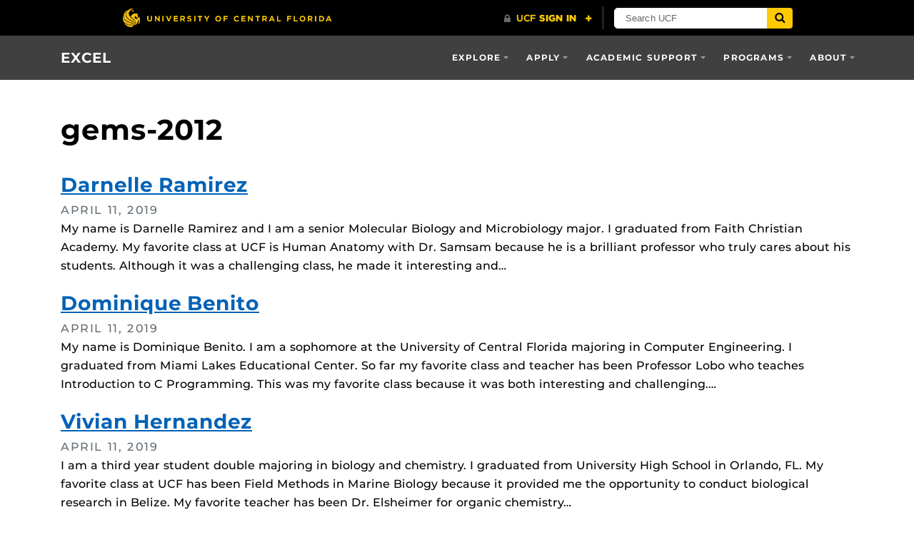

--- FILE ---
content_type: text/html; charset=UTF-8
request_url: https://excel.ucf.edu/people-groups/gems-2012/
body_size: 12767
content:
<!DOCTYPE html>
<html lang="en-us">
	<head>
		<meta name='robots' content='index, follow, max-snippet:-1, max-image-preview:large, max-video-preview:-1' />
	<style>img:is([sizes="auto" i], [sizes^="auto," i]) { contain-intrinsic-size: 3000px 1500px }</style>
	<meta charset="utf-8">
<meta http-equiv="X-UA-Compatible" content="IE=Edge">
<meta name="viewport" content="width=device-width, initial-scale=1, shrink-to-fit=no">

<link rel="preload" href="https://excel.ucf.edu/wp-content/themes/UCF-WordPress-Theme/static/fonts/ucf-sans-serif-alt/ucfsansserifalt-medium-webfont.woff2" as="font" type="font/woff2" crossorigin>
<link rel="preload" href="https://excel.ucf.edu/wp-content/themes/UCF-WordPress-Theme/static/fonts/ucf-sans-serif-alt/ucfsansserifalt-bold-webfont.woff2" as="font" type="font/woff2" crossorigin>

<link rel="preload" href="https://excel.ucf.edu/wp-content/themes/UCF-WordPress-Theme/static/fonts/font-awesome-4/fontawesome-webfont.woff2" as="font" type="font/woff2" crossorigin>

	<!-- This site is optimized with the Yoast SEO plugin v24.4 - https://yoast.com/wordpress/plugins/seo/ -->
	<title>gems-2012 Archives - EXCEL</title>
	<link rel="canonical" href="https://excel.ucf.edu/people-groups/gems-2012/" />
	<meta property="og:locale" content="en_US" />
	<meta property="og:type" content="article" />
	<meta property="og:title" content="gems-2012 Archives - EXCEL" />
	<meta property="og:url" content="https://excel.ucf.edu/people-groups/gems-2012/" />
	<meta property="og:site_name" content="EXCEL" />
	<meta name="twitter:card" content="summary_large_image" />
	<script type="application/ld+json" class="yoast-schema-graph">{"@context":"https://schema.org","@graph":[{"@type":"CollectionPage","@id":"https://excel.ucf.edu/people-groups/gems-2012/","url":"https://excel.ucf.edu/people-groups/gems-2012/","name":"gems-2012 Archives - EXCEL","isPartOf":{"@id":"https://excel.ucf.edu/#website"},"primaryImageOfPage":{"@id":"https://excel.ucf.edu/people-groups/gems-2012/#primaryimage"},"image":{"@id":"https://excel.ucf.edu/people-groups/gems-2012/#primaryimage"},"thumbnailUrl":"https://excel.ucf.edu/wp-content/uploads/sites/4/2019/04/Darnellepicc.jpg","breadcrumb":{"@id":"https://excel.ucf.edu/people-groups/gems-2012/#breadcrumb"},"inLanguage":"en-US"},{"@type":"ImageObject","inLanguage":"en-US","@id":"https://excel.ucf.edu/people-groups/gems-2012/#primaryimage","url":"https://excel.ucf.edu/wp-content/uploads/sites/4/2019/04/Darnellepicc.jpg","contentUrl":"https://excel.ucf.edu/wp-content/uploads/sites/4/2019/04/Darnellepicc.jpg","width":165,"height":344},{"@type":"BreadcrumbList","@id":"https://excel.ucf.edu/people-groups/gems-2012/#breadcrumb","itemListElement":[{"@type":"ListItem","position":1,"name":"Home","item":"https://excel.ucf.edu/"},{"@type":"ListItem","position":2,"name":"gems-2012"}]},{"@type":"WebSite","@id":"https://excel.ucf.edu/#website","url":"https://excel.ucf.edu/","name":"EXCEL","description":"Division of Student Learning and Academic Success","potentialAction":[{"@type":"SearchAction","target":{"@type":"EntryPoint","urlTemplate":"https://excel.ucf.edu/?s={search_term_string}"},"query-input":{"@type":"PropertyValueSpecification","valueRequired":true,"valueName":"search_term_string"}}],"inLanguage":"en-US"}]}</script>
	<!-- / Yoast SEO plugin. -->


<meta name="robots" content="index, follow, max-snippet:-1, max-image-preview:large, max-video-preview:-1">
<link rel="canonical" href="https://excel.ucf.edu/people-groups/gems-2012/">
<meta property="og:url" content="https://excel.ucf.edu/people-groups/gems-2012/">
<meta property="og:site_name" content="EXCEL">
<meta property="og:locale" content="en_US">
<meta property="og:type" content="object">
<meta property="og:title" content="gems-2012 - EXCEL">
<meta property="fb:pages" content="">
<meta property="fb:admins" content="">
<meta property="fb:app_id" content="">
<meta name="twitter:card" content="summary">
<meta name="twitter:site" content="">
<meta name="twitter:creator" content="">
<meta name="twitter:title" content="gems-2012 - EXCEL">
<link rel='dns-prefetch' href='//ajax.googleapis.com' />
<link rel='dns-prefetch' href='//universityheader.ucf.edu' />
<link rel='dns-prefetch' href='//excel.ucf.edu' />
<link rel='dns-prefetch' href='//cdnjs.cloudflare.com' />
<link rel='dns-prefetch' href='//use.fontawesome.com' />
<script>
	dataLayer = [];
</script>
<!-- Google Tag Manager -->
<script>(function(w,d,s,l,i){w[l]=w[l]||[];w[l].push({'gtm.start':
new Date().getTime(),event:'gtm.js'});var f=d.getElementsByTagName(s)[0],
j=d.createElement(s),dl=l!='dataLayer'?'&l='+l:'';j.async=true;j.src=
'//www.googletagmanager.com/gtm.js?id='+i+dl;f.parentNode.insertBefore(j,f);
})(window,document,'script','dataLayer','GTM-TD5Z76ZW');</script>
<!-- End Google Tag Manager -->
		<!-- This site uses the Google Analytics by MonsterInsights plugin v9.2.4 - Using Analytics tracking - https://www.monsterinsights.com/ -->
		<!-- Note: MonsterInsights is not currently configured on this site. The site owner needs to authenticate with Google Analytics in the MonsterInsights settings panel. -->
					<!-- No tracking code set -->
				<!-- / Google Analytics by MonsterInsights -->
		<link rel='stylesheet' id='wp-block-library-css' href='https://excel.ucf.edu/wp-includes/css/dist/block-library/style.min.css?ver=6.7.2' type='text/css' media='all' />
<style id='classic-theme-styles-inline-css' type='text/css'>
/*! This file is auto-generated */
.wp-block-button__link{color:#fff;background-color:#32373c;border-radius:9999px;box-shadow:none;text-decoration:none;padding:calc(.667em + 2px) calc(1.333em + 2px);font-size:1.125em}.wp-block-file__button{background:#32373c;color:#fff;text-decoration:none}
</style>
<style id='global-styles-inline-css' type='text/css'>
:root{--wp--preset--aspect-ratio--square: 1;--wp--preset--aspect-ratio--4-3: 4/3;--wp--preset--aspect-ratio--3-4: 3/4;--wp--preset--aspect-ratio--3-2: 3/2;--wp--preset--aspect-ratio--2-3: 2/3;--wp--preset--aspect-ratio--16-9: 16/9;--wp--preset--aspect-ratio--9-16: 9/16;--wp--preset--color--black: #000000;--wp--preset--color--cyan-bluish-gray: #abb8c3;--wp--preset--color--white: #ffffff;--wp--preset--color--pale-pink: #f78da7;--wp--preset--color--vivid-red: #cf2e2e;--wp--preset--color--luminous-vivid-orange: #ff6900;--wp--preset--color--luminous-vivid-amber: #fcb900;--wp--preset--color--light-green-cyan: #7bdcb5;--wp--preset--color--vivid-green-cyan: #00d084;--wp--preset--color--pale-cyan-blue: #8ed1fc;--wp--preset--color--vivid-cyan-blue: #0693e3;--wp--preset--color--vivid-purple: #9b51e0;--wp--preset--gradient--vivid-cyan-blue-to-vivid-purple: linear-gradient(135deg,rgba(6,147,227,1) 0%,rgb(155,81,224) 100%);--wp--preset--gradient--light-green-cyan-to-vivid-green-cyan: linear-gradient(135deg,rgb(122,220,180) 0%,rgb(0,208,130) 100%);--wp--preset--gradient--luminous-vivid-amber-to-luminous-vivid-orange: linear-gradient(135deg,rgba(252,185,0,1) 0%,rgba(255,105,0,1) 100%);--wp--preset--gradient--luminous-vivid-orange-to-vivid-red: linear-gradient(135deg,rgba(255,105,0,1) 0%,rgb(207,46,46) 100%);--wp--preset--gradient--very-light-gray-to-cyan-bluish-gray: linear-gradient(135deg,rgb(238,238,238) 0%,rgb(169,184,195) 100%);--wp--preset--gradient--cool-to-warm-spectrum: linear-gradient(135deg,rgb(74,234,220) 0%,rgb(151,120,209) 20%,rgb(207,42,186) 40%,rgb(238,44,130) 60%,rgb(251,105,98) 80%,rgb(254,248,76) 100%);--wp--preset--gradient--blush-light-purple: linear-gradient(135deg,rgb(255,206,236) 0%,rgb(152,150,240) 100%);--wp--preset--gradient--blush-bordeaux: linear-gradient(135deg,rgb(254,205,165) 0%,rgb(254,45,45) 50%,rgb(107,0,62) 100%);--wp--preset--gradient--luminous-dusk: linear-gradient(135deg,rgb(255,203,112) 0%,rgb(199,81,192) 50%,rgb(65,88,208) 100%);--wp--preset--gradient--pale-ocean: linear-gradient(135deg,rgb(255,245,203) 0%,rgb(182,227,212) 50%,rgb(51,167,181) 100%);--wp--preset--gradient--electric-grass: linear-gradient(135deg,rgb(202,248,128) 0%,rgb(113,206,126) 100%);--wp--preset--gradient--midnight: linear-gradient(135deg,rgb(2,3,129) 0%,rgb(40,116,252) 100%);--wp--preset--font-size--small: 13px;--wp--preset--font-size--medium: 20px;--wp--preset--font-size--large: 36px;--wp--preset--font-size--x-large: 42px;--wp--preset--spacing--20: 0.44rem;--wp--preset--spacing--30: 0.67rem;--wp--preset--spacing--40: 1rem;--wp--preset--spacing--50: 1.5rem;--wp--preset--spacing--60: 2.25rem;--wp--preset--spacing--70: 3.38rem;--wp--preset--spacing--80: 5.06rem;--wp--preset--shadow--natural: 6px 6px 9px rgba(0, 0, 0, 0.2);--wp--preset--shadow--deep: 12px 12px 50px rgba(0, 0, 0, 0.4);--wp--preset--shadow--sharp: 6px 6px 0px rgba(0, 0, 0, 0.2);--wp--preset--shadow--outlined: 6px 6px 0px -3px rgba(255, 255, 255, 1), 6px 6px rgba(0, 0, 0, 1);--wp--preset--shadow--crisp: 6px 6px 0px rgba(0, 0, 0, 1);}:where(.is-layout-flex){gap: 0.5em;}:where(.is-layout-grid){gap: 0.5em;}body .is-layout-flex{display: flex;}.is-layout-flex{flex-wrap: wrap;align-items: center;}.is-layout-flex > :is(*, div){margin: 0;}body .is-layout-grid{display: grid;}.is-layout-grid > :is(*, div){margin: 0;}:where(.wp-block-columns.is-layout-flex){gap: 2em;}:where(.wp-block-columns.is-layout-grid){gap: 2em;}:where(.wp-block-post-template.is-layout-flex){gap: 1.25em;}:where(.wp-block-post-template.is-layout-grid){gap: 1.25em;}.has-black-color{color: var(--wp--preset--color--black) !important;}.has-cyan-bluish-gray-color{color: var(--wp--preset--color--cyan-bluish-gray) !important;}.has-white-color{color: var(--wp--preset--color--white) !important;}.has-pale-pink-color{color: var(--wp--preset--color--pale-pink) !important;}.has-vivid-red-color{color: var(--wp--preset--color--vivid-red) !important;}.has-luminous-vivid-orange-color{color: var(--wp--preset--color--luminous-vivid-orange) !important;}.has-luminous-vivid-amber-color{color: var(--wp--preset--color--luminous-vivid-amber) !important;}.has-light-green-cyan-color{color: var(--wp--preset--color--light-green-cyan) !important;}.has-vivid-green-cyan-color{color: var(--wp--preset--color--vivid-green-cyan) !important;}.has-pale-cyan-blue-color{color: var(--wp--preset--color--pale-cyan-blue) !important;}.has-vivid-cyan-blue-color{color: var(--wp--preset--color--vivid-cyan-blue) !important;}.has-vivid-purple-color{color: var(--wp--preset--color--vivid-purple) !important;}.has-black-background-color{background-color: var(--wp--preset--color--black) !important;}.has-cyan-bluish-gray-background-color{background-color: var(--wp--preset--color--cyan-bluish-gray) !important;}.has-white-background-color{background-color: var(--wp--preset--color--white) !important;}.has-pale-pink-background-color{background-color: var(--wp--preset--color--pale-pink) !important;}.has-vivid-red-background-color{background-color: var(--wp--preset--color--vivid-red) !important;}.has-luminous-vivid-orange-background-color{background-color: var(--wp--preset--color--luminous-vivid-orange) !important;}.has-luminous-vivid-amber-background-color{background-color: var(--wp--preset--color--luminous-vivid-amber) !important;}.has-light-green-cyan-background-color{background-color: var(--wp--preset--color--light-green-cyan) !important;}.has-vivid-green-cyan-background-color{background-color: var(--wp--preset--color--vivid-green-cyan) !important;}.has-pale-cyan-blue-background-color{background-color: var(--wp--preset--color--pale-cyan-blue) !important;}.has-vivid-cyan-blue-background-color{background-color: var(--wp--preset--color--vivid-cyan-blue) !important;}.has-vivid-purple-background-color{background-color: var(--wp--preset--color--vivid-purple) !important;}.has-black-border-color{border-color: var(--wp--preset--color--black) !important;}.has-cyan-bluish-gray-border-color{border-color: var(--wp--preset--color--cyan-bluish-gray) !important;}.has-white-border-color{border-color: var(--wp--preset--color--white) !important;}.has-pale-pink-border-color{border-color: var(--wp--preset--color--pale-pink) !important;}.has-vivid-red-border-color{border-color: var(--wp--preset--color--vivid-red) !important;}.has-luminous-vivid-orange-border-color{border-color: var(--wp--preset--color--luminous-vivid-orange) !important;}.has-luminous-vivid-amber-border-color{border-color: var(--wp--preset--color--luminous-vivid-amber) !important;}.has-light-green-cyan-border-color{border-color: var(--wp--preset--color--light-green-cyan) !important;}.has-vivid-green-cyan-border-color{border-color: var(--wp--preset--color--vivid-green-cyan) !important;}.has-pale-cyan-blue-border-color{border-color: var(--wp--preset--color--pale-cyan-blue) !important;}.has-vivid-cyan-blue-border-color{border-color: var(--wp--preset--color--vivid-cyan-blue) !important;}.has-vivid-purple-border-color{border-color: var(--wp--preset--color--vivid-purple) !important;}.has-vivid-cyan-blue-to-vivid-purple-gradient-background{background: var(--wp--preset--gradient--vivid-cyan-blue-to-vivid-purple) !important;}.has-light-green-cyan-to-vivid-green-cyan-gradient-background{background: var(--wp--preset--gradient--light-green-cyan-to-vivid-green-cyan) !important;}.has-luminous-vivid-amber-to-luminous-vivid-orange-gradient-background{background: var(--wp--preset--gradient--luminous-vivid-amber-to-luminous-vivid-orange) !important;}.has-luminous-vivid-orange-to-vivid-red-gradient-background{background: var(--wp--preset--gradient--luminous-vivid-orange-to-vivid-red) !important;}.has-very-light-gray-to-cyan-bluish-gray-gradient-background{background: var(--wp--preset--gradient--very-light-gray-to-cyan-bluish-gray) !important;}.has-cool-to-warm-spectrum-gradient-background{background: var(--wp--preset--gradient--cool-to-warm-spectrum) !important;}.has-blush-light-purple-gradient-background{background: var(--wp--preset--gradient--blush-light-purple) !important;}.has-blush-bordeaux-gradient-background{background: var(--wp--preset--gradient--blush-bordeaux) !important;}.has-luminous-dusk-gradient-background{background: var(--wp--preset--gradient--luminous-dusk) !important;}.has-pale-ocean-gradient-background{background: var(--wp--preset--gradient--pale-ocean) !important;}.has-electric-grass-gradient-background{background: var(--wp--preset--gradient--electric-grass) !important;}.has-midnight-gradient-background{background: var(--wp--preset--gradient--midnight) !important;}.has-small-font-size{font-size: var(--wp--preset--font-size--small) !important;}.has-medium-font-size{font-size: var(--wp--preset--font-size--medium) !important;}.has-large-font-size{font-size: var(--wp--preset--font-size--large) !important;}.has-x-large-font-size{font-size: var(--wp--preset--font-size--x-large) !important;}
:where(.wp-block-post-template.is-layout-flex){gap: 1.25em;}:where(.wp-block-post-template.is-layout-grid){gap: 1.25em;}
:where(.wp-block-columns.is-layout-flex){gap: 2em;}:where(.wp-block-columns.is-layout-grid){gap: 2em;}
:root :where(.wp-block-pullquote){font-size: 1.5em;line-height: 1.6;}
</style>
<link rel='stylesheet' id='ucf_events_css-css' href='https://excel.ucf.edu/wp-content/plugins/UCF-Events-Plugin/static/css/ucf-events.min.css?ver=6.7.2' type='text/css' media='all' />
<link rel='stylesheet' id='ucf_news_css-css' href='https://excel.ucf.edu/wp-content/plugins/UCF-News-Plugin/static/css/ucf-news.min.css?ver=2.2.2' type='text/css' media='all' />
<link rel='stylesheet' id='ucf_post_list_css-css' href='https://excel.ucf.edu/wp-content/plugins/UCF-Post-List-Shortcode/static/css/ucf-post-list.min.css?ver=2.0.8' type='text/css' media='screen' />
<link rel='stylesheet' id='simple-banner-style-css' href='https://excel.ucf.edu/wp-content/plugins/simple-banner/simple-banner.css?ver=3.0.4' type='text/css' media='all' />
<link rel='stylesheet' id='widgetopts-styles-css' href='https://excel.ucf.edu/wp-content/plugins/widget-options/assets/css/widget-options.css?ver=4.0.9' type='text/css' media='all' />
<link rel='stylesheet' id='parent-style-css' href='https://excel.ucf.edu/wp-content/themes/UCF-WordPress-Theme/style.css?ver=6.7.2' type='text/css' media='all' />
<link rel='stylesheet' id='font-awesome-4-css' href='https://excel.ucf.edu/wp-content/themes/UCF-WordPress-Theme/static/css/font-awesome-4.min.css?ver=v0.7.5' type='text/css' media='all' />
<link rel='stylesheet' id='style-css' href='https://excel.ucf.edu/wp-content/themes/UCF-WordPress-Theme/static/css/style.min.css?ver=v0.7.5' type='text/css' media='all' />
<link rel='stylesheet' id='font-awesome-official-css' href='https://use.fontawesome.com/releases/v6.2.0/css/all.css' type='text/css' media='all' integrity="sha384-SOnAn/m2fVJCwnbEYgD4xzrPtvsXdElhOVvR8ND1YjB5nhGNwwf7nBQlhfAwHAZC" crossorigin="anonymous" />
<link rel='stylesheet' id='section-menu-css' href='https://excel.ucf.edu/wp-content/plugins/Section-Menus-Shortcode/static/css/section-menu.min.css?ver=1.1.3' type='text/css' media='screen' />
<link rel='stylesheet' id='font-awesome-official-v4shim-css' href='https://use.fontawesome.com/releases/v6.2.0/css/v4-shims.css' type='text/css' media='all' integrity="sha384-MAgG0MNwzSXBbmOw4KK9yjMrRaUNSCk3WoZPkzVC1rmhXzerY4gqk/BLNYtdOFCO" crossorigin="anonymous" />
<script type="text/javascript" src="https://ajax.googleapis.com/ajax/libs/jquery/3.6.0/jquery.min.js" id="jquery-js"></script>
<script type="text/javascript" src="//universityheader.ucf.edu/bar/js/university-header.js?use-1200-breakpoint=1&amp;ver=6.7.2&#039; id=&#039;ucfhb-script&#039; id=&#039;ucfhb-script" id="ucfhb-script-js"></script>
<script type="text/javascript" id="simple-banner-script-js-before">
/* <![CDATA[ */
const simpleBannerScriptParams = {"pro_version_enabled":"","debug_mode":false,"id":3230,"version":"3.0.4","banner_params":[{"hide_simple_banner":"yes","simple_banner_prepend_element":false,"simple_banner_position":"","header_margin":"","header_padding":"","wp_body_open_enabled":"","wp_body_open":true,"simple_banner_z_index":false,"simple_banner_text":"<div class=\"container\"><h4><i class=\"fa-solid fa-hurricane fa-lg fa-fw\"><\/i>Hurricane lan Update<\/h4><p>Campus operations will now be closed from Wednesday, Sept. 28, through Friday, Sept. 30. We expect to reopen Saturday, Oct. 1, and we will continue to provide regular updates about reopening.<br><a href=\"https:\/\/www.ucf.edu\/hurricane\/\"> More Information and Storm Updates<\/a><\/p><\/div>","disabled_on_current_page":false,"disabled_pages_array":[],"is_current_page_a_post":false,"disabled_on_posts":"","simple_banner_disabled_page_paths":false,"simple_banner_font_size":"","simple_banner_color":"#f8d7da","simple_banner_text_color":"#000000","simple_banner_link_color":"#4c79e1","simple_banner_close_color":"","simple_banner_custom_css":"","simple_banner_scrolling_custom_css":"","simple_banner_text_custom_css":"","simple_banner_button_css":"","site_custom_css":"","keep_site_custom_css":"","site_custom_js":"","keep_site_custom_js":"","close_button_enabled":"on","close_button_expiration":"","close_button_cookie_set":false,"current_date":{"date":"2025-11-11 22:26:44.856128","timezone_type":3,"timezone":"UTC"},"start_date":{"date":"2025-11-11 22:26:44.857194","timezone_type":3,"timezone":"UTC"},"end_date":{"date":"2025-11-11 22:26:44.859074","timezone_type":3,"timezone":"UTC"},"simple_banner_start_after_date":false,"simple_banner_remove_after_date":false,"simple_banner_insert_inside_element":false}]}
/* ]]> */
</script>
<script type="text/javascript" src="https://excel.ucf.edu/wp-content/plugins/simple-banner/simple-banner.js?ver=3.0.4" id="simple-banner-script-js"></script>
<link rel="https://api.w.org/" href="https://excel.ucf.edu/wp-json/" /><style id="simple-banner-hide" type="text/css">.simple-banner{display:none;}</style><style id="simple-banner-background-color" type="text/css">.simple-banner{background:#f8d7da;}</style><style id="simple-banner-text-color" type="text/css">.simple-banner .simple-banner-text{color:#000000;}</style><style id="simple-banner-link-color" type="text/css">.simple-banner .simple-banner-text a{color:#4c79e1;}</style><style id="simple-banner-z-index" type="text/css">.simple-banner{z-index: 99999;}</style><style id="simple-banner-site-custom-css-dummy" type="text/css"></style><script id="simple-banner-site-custom-js-dummy" type="text/javascript"></script><style type="text/css" id="simple-css-output">.person-contact-container .person-photo {height: 400px;width: auto;}/.person-contact-container .person-photo img{height: auto;}.person-additional .nav-tabs .nav-link.active, .person-additional .nav-tabs .nav-link:hover { border: 1px solid transparent; background-color: transparent; border-bottom: 3px solid #ffcc00; font-weight: 700; }.person-additional .nav-tabs .nav-link {color: #000;}.cursor-pointer{ cursor: pointer;}.advanced-sidebar-menu { background-color: #edecea}.advanced-sidebar-menu ul { padding-left: 0;}.advanced-sidebar-menu .parent-sidebar-menu { margin: 0; list-style-type: none;}.advanced-sidebar-menu .child-sidebar-menu {margin: 0; list-style-type: none; padding: 0}.advanced-sidebar-menu li { margin: 0; list-style-type: none;}.advanced-sidebar-menu li a { display: block; border-bottom: 2px solid #fff; color: #4a3c31; padding: .7em; transition: background-color .3s; font-size: 1em; text-decoration: none; font-weight: 500;}.advanced-sidebar-menu a:hover{background-color:#b7b1ad; text-decoration:none;}.advanced-sidebar-menu .current_page_item>a{border-left:solid 5px #fc0}#advanced_sidebar_menu-2 li{margin-bottom:0}img {max-width: 100%; height: auto;}.grandchild-sidebar-menu { background-color: #d5d4d2;}.sidebar-main .advanced-sidebar-menu .level-1 li a { padding-left: 2em; }.colleges-grid { display: -webkit-box; display: -ms-flexbox; display: flex; -ms-flex-wrap: wrap; flex-wrap: wrap; margin-right: -15px; margin-left: -15px; background-color: #000; margin-left: 0; margin-right: 0}@media (min-width:576px) { .colleges-grid { margin-right: -15px; margin-left: -15px }}@media (min-width:768px) { .colleges-grid { margin-right: -15px; margin-left: -15px }}@media (min-width:992px) { .colleges-grid { margin-right: -15px; margin-left: -15px }}@media (min-width:1200px) { .colleges-grid { margin-right: -15px; margin-left: -15px }}@media (min-width:576px) { .colleges-grid { margin-left: 0; margin-right: 0 }}.colleges-block,.colleges-grid-message { position: relative; width: 100%; min-height: 1px; padding-right: 15px; padding-left: 15px; display: -webkit-box; display: -ms-flexbox; display: flex; -webkit-box-orient: vertical; -webkit-box-direction: normal; -ms-flex-direction: column; flex-direction: column; padding: 3vw}@media (min-width:576px) { .colleges-block, .colleges-grid-message { padding-right: 15px; padding-left: 15px }}@media (min-width:768px) { .colleges-block, .colleges-grid-message { padding-right: 15px; padding-left: 15px }}@media (min-width:992px) { .colleges-block, .colleges-grid-message { padding-right: 15px; padding-left: 15px }}@media (min-width:1200px) { .colleges-block, .colleges-grid-message { padding-right: 15px; padding-left: 15px }}@media (min-width:576px) { .colleges-block, .colleges-grid-message { padding: 2vw }}@media (min-width:768px) { .colleges-block, .colleges-grid-message { padding: 1.5vw }}.colleges-block { -webkit-box-flex: 0; -ms-flex: 0 0 50%; flex: 0 0 50%; max-width: 50%; min-height: 50vw}@media (min-width:576px) { .colleges-block { -webkit-box-flex: 0; -ms-flex: 0 0 25%; flex: 0 0 25%; max-width: 25%; min-height: 25vw }}@media (min-width:768px) { .colleges-block { -webkit-box-flex: 0; -ms-flex: 0 0 33.33333%; flex: 0 0 33.33333%; max-width: 33.33333%; min-height: 33.333vw }}@media (min-width:992px) { .colleges-block { -webkit-box-flex: 0; -ms-flex: 0 0 25%; flex: 0 0 25%; max-width: 25%; min-height: 25vw }}@media (min-width:1200px) { .colleges-block { -webkit-box-flex: 0; -ms-flex: 0 0 16.66667%; flex: 0 0 16.66667%; max-width: 16.66667%; min-height: 16.667vw }}@media (min-width:1200px) { .colleges-grid-message~.colleges-block { -webkit-box-flex: 0; -ms-flex: 0 0 20%; flex: 0 0 20%; max-width: 20%; min-height: 20vw }}.colleges-grid-message { -webkit-box-flex: 0; -ms-flex: 0 0 100%; flex: 0 0 100%; max-width: 100%; font-size: .75rem; padding: 1.5rem}@media (min-width:576px) { .colleges-grid-message { -webkit-box-flex: 0; -ms-flex: 0 0 75%; flex: 0 0 75%; max-width: 75%; font-size: 2vw }}@media (min-width:768px) { .colleges-grid-message { -webkit-box-flex: 0; -ms-flex: 0 0 66.66667%; flex: 0 0 66.66667%; max-width: 66.66667%; font-size: 1.75vw }}@media (min-width:992px) { .colleges-grid-message { -webkit-box-flex: 0; -ms-flex: 0 0 75%; flex: 0 0 75%; max-width: 75%; font-size: 1.5vw }}@media (min-width:1200px) { .colleges-grid-message { -webkit-box-flex: 0; -ms-flex: 0 0 40%; flex: 0 0 40%; max-width: 40%; font-size: 1vw }}.colleges-block-text { display: block; font-size: 7.25vw; line-height: .9; text-shadow: 0 0 10px rgba(0, 0, 0, .7)}@media (min-width:576px) { .colleges-block-text { font-size: 3.75vw }}@media (min-width:768px) { .colleges-block-text { font-size: 4vw }}@media (min-width:992px) { .colleges-block-text { font-size: 3.25vw }}@media (min-width:1200px) { .colleges-block-text { font-size: 2.5vw }}.colleges-grid-heading { font-family: "Knockout 49 A", "Knockout 49 B", "UCF Condensed Alt", sans-serif; font-size: 1.7rem; font-weight: 400; line-height: .95; text-transform: uppercase}@media (min-width:576px) { .colleges-grid-heading { font-size: 4vw }}@media (min-width:768px) { .colleges-grid-heading { font-size: 5vw }}@media (min-width:992px) { .colleges-grid-heading { font-size: 4vw }}@media (min-width:1200px) { .colleges-grid-heading { font-size: 3vw }}.single-person .site-header h1 { display: none !important;}@media (min-width:1200px) { .home .colleges-grid-message { -webkit-box-flex: 0; -ms-flex: 0 0 37.5%; flex: 0 0 25%; max-width: 37.5%; font-size: 1vw }}@media (min-width:1200px) { .home .colleges-block { -webkit-box-flex: 0; -ms-flex: 0 0 12.5%; flex: 0 0 12.5%; max-width: 12.5%; min-height: 15vw }}@media (min-width: 1200px){.colleges-block-text { font-size: 2vw;}}@media (min-width: 1200px){#excel-people .col-xl-2{ webkit-box-flex: 0; -ms-flex: 0 0 25%; flex: 0 0 25%; max-width: 25%;}#excel-people .person-photo{height: auto;}#excel-people .media-background{object-position: 50% 20%;}}@media (min-width: 1200px){.ucfwp-post-list-people .col-xl-2{ webkit-box-flex: 0; -ms-flex: 0 0 25%; flex: 0 0 25%; max-width: 25%;.ucfwp-post-list-people .media-background{height: auto;}}.ucf-events-title{ display: none}}</style><link rel="shortcut icon" href="https://excel.ucf.edu/wp-content/themes/UCF-WordPress-Theme/favicon.ico" />
<meta name="generator" content="Elementor 3.27.3; features: additional_custom_breakpoints; settings: css_print_method-external, google_font-enabled, font_display-auto">
		<style>
		.alignleft,
		.alignleft.float-right,
		.alignleft.mx-auto.d-block {
			float: left !important;
		}

		.aligncenter,
		.aligncenter.float-left,
		.aligncenter.float-right {
			display: block;
			float: none !important;
			margin-left: auto;
			margin-right: auto;
		}

		.alignright,
		.alignright.float-left,
		.alignright.mx-auto.d-block {
			float: right !important;
		}

		.alignnone,
		.alignnone.float-left,
		.alignnone.mx-auto.d-block,
		.alignnone.float-right {
			display: inline-block !important;
			float: none !important;
		}
		</style>
					<style>
				.e-con.e-parent:nth-of-type(n+4):not(.e-lazyloaded):not(.e-no-lazyload),
				.e-con.e-parent:nth-of-type(n+4):not(.e-lazyloaded):not(.e-no-lazyload) * {
					background-image: none !important;
				}
				@media screen and (max-height: 1024px) {
					.e-con.e-parent:nth-of-type(n+3):not(.e-lazyloaded):not(.e-no-lazyload),
					.e-con.e-parent:nth-of-type(n+3):not(.e-lazyloaded):not(.e-no-lazyload) * {
						background-image: none !important;
					}
				}
				@media screen and (max-height: 640px) {
					.e-con.e-parent:nth-of-type(n+2):not(.e-lazyloaded):not(.e-no-lazyload),
					.e-con.e-parent:nth-of-type(n+2):not(.e-lazyloaded):not(.e-no-lazyload) * {
						background-image: none !important;
					}
				}
			</style>
				</head>
	<body ontouchstart class="archive tax-people_group term-gems-2012 term-26 elementor-default elementor-kit-4218">
		<a class="skip-navigation bg-complementary text-inverse box-shadow-soft" href="#content">Skip to main content</a>
		<div id="ucfhb" style="min-height: 50px; background-color: #000;"></div>

		<!-- Google Tag Manager (noscript) -->
<noscript><iframe src="//www.googletagmanager.com/ns.html?id=GTM-TD5Z76ZW"
height="0" width="0" style="display:none;visibility:hidden"></iframe></noscript>
<!-- End Google Tag Manager (noscript) -->

				<header class="site-header" aria-label="Site header">
			<nav class="navbar navbar-toggleable-md navbar-custom navbar-inverse bg-inverse-t-3" aria-label="Site navigation">
	<div class="container d-flex flex-row flex-nowrap justify-content-between">
		<span class="mb-0">
			<a class="navbar-brand mr-lg-5" href="https://excel.ucf.edu">EXCEL</a>
		</span>

				<button class="navbar-toggler ml-auto align-self-start collapsed" type="button" data-toggle="collapse" data-target="#header-menu" aria-controls="header-menu" aria-expanded="false" aria-label="Toggle navigation">
			<span class="navbar-toggler-text">Navigation</span>
			<span class="navbar-toggler-icon"></span>
		</button>

		<div id="header-menu" class="collapse navbar-collapse align-self-lg-stretch"><ul id="menu-primary-menu" class="nav navbar-nav ml-md-auto"><li id="menu-item-353" class="menu-item menu-item-type-post_type menu-item-object-page menu-item-has-children menu-item-353 nav-item dropdown"><a href="https://excel.ucf.edu/explore/" class="nav-link dropdown-toggle" data-toggle="dropdown">Explore</a>
<div class="dropdown-menu dropdown-menu-right">
<a href="https://excel.ucf.edu/explore/" class="dropdown-item">Why EXCEL</a><a href="https://excel.ucf.edu/explore/applicant-profile/" class="dropdown-item">Applicant Profile</a><a href="https://excel.ucf.edu/explore/benefits/" class="dropdown-item">Program Benefits</a><a href="https://excel.ucf.edu/explore/requirements/" class="dropdown-item">Program Requirements</a><a href="https://excel.ucf.edu/explore/living-learning-community/" class="dropdown-item">Living Learning Community</a><a href="https://excel.ucf.edu/explore/faq/" class="dropdown-item">Program FAQ</a></div>
<li id="menu-item-354" class="menu-item menu-item-type-post_type menu-item-object-page menu-item-has-children menu-item-354 nav-item dropdown"><a href="https://excel.ucf.edu/apply/" class="nav-link dropdown-toggle" data-toggle="dropdown">Apply</a>
<div class="dropdown-menu dropdown-menu-right">
<a href="https://excel.ucf.edu/apply/" class="dropdown-item">Getting Started</a><a href="https://excel.ucf.edu/apply/process/" class="dropdown-item">Application Process</a><a href="https://apply.excel.ucf.edu/application" class="dropdown-item">Ready to Apply?</a><a href="https://excel.ucf.edu/apply/status/" class="dropdown-item">Check Your Status</a></div>
<li id="menu-item-351" class="menu-item menu-item-type-post_type menu-item-object-page menu-item-has-children menu-item-351 nav-item dropdown"><a href="https://excel.ucf.edu/academic-support/" class="nav-link dropdown-toggle" data-toggle="dropdown">Academic Support</a>
<div class="dropdown-menu dropdown-menu-right">
<a href="https://excel.ucf.edu/academic-support/courses/" class="dropdown-item">Courses</a><a href="https://excel.ucf.edu/academic-support/the-center/" class="dropdown-item">The Center</a><a href="https://excel.ucf.edu/academic-support/advising/" class="dropdown-item">Advising</a><a href="https://excel.ucf.edu/academic-support/resources/" class="dropdown-item">Resources</a><a href="https://excel.ucf.edu/academic-support/opportunities/" class="dropdown-item">Opportunities</a></div>
<li id="menu-item-355" class="menu-item menu-item-type-post_type menu-item-object-page menu-item-has-children menu-item-355 nav-item dropdown"><a href="https://excel.ucf.edu/programs/" class="nav-link dropdown-toggle" data-toggle="dropdown">Programs</a>
<div class="dropdown-menu dropdown-menu-right">
<a href="https://excel.ucf.edu/programs/compass/" class="dropdown-item">COMPASS</a><a href="https://excel.ucf.edu/programs/gems/" class="dropdown-item">GEMS</a><a href="https://excel.ucf.edu/programs/transfer/" class="dropdown-item">EXCEL Transfer</a><a href="https://excel.ucf.edu/programs/bootcamp/" class="dropdown-item">Math Boot Camp</a><a href="https://excel.ucf.edu/programs/wise/" class="dropdown-item">WISE Mentoring @ UCF</a><a href="https://excel.ucf.edu/programs/ure/" class="dropdown-item">Undergraduate Research Experience</a></div>
<li id="menu-item-352" class="menu-item menu-item-type-post_type menu-item-object-page menu-item-has-children menu-item-352 nav-item dropdown"><a href="https://excel.ucf.edu/about/" class="nav-link dropdown-toggle" data-toggle="dropdown">About</a>
<div class="dropdown-menu dropdown-menu-right">
<a href="https://excel.ucf.edu/about/who-we-are/" class="dropdown-item">Who We Are</a><a href="https://excel.ucf.edu/about/team/" class="dropdown-item">Meet the Team</a><a href="https://excel.ucf.edu/about/student-success/" class="dropdown-item">Student Success Stories</a><a href="https://excel.ucf.edu/about/resource-offices/" class="dropdown-item">Resource Offices</a><a href="https://excel.ucf.edu/about/contact/" class="dropdown-item">Contact</a></div>
</ul></div>			</div>
</nav>
<div class="container">
	<h1 class="h1 d-block mt-3 mt-sm-4 mt-md-5 mb-2 mb-md-3">
		gems-2012	</h1>

	</div>		</header>
		
		<main class="site-main">
						<div class="site-content" id="content" tabindex="-1">

<div class="container mt-4 mb-5 pb-sm-4">
					<article class="publish post-list-item mb-4">
			<h2 class="h3">
				<a href="https://excel.ucf.edu/person/darnelle-ramirez/">Darnelle Ramirez</a>
			</h2>
			<div class="meta">
				<span class="date text-muted text-uppercase letter-spacing-3">April 11, 2019</span>
			</div>
			<div class="summary">
				My name is Darnelle Ramirez and I am a senior Molecular Biology and Microbiology major. I graduated from Faith Christian Academy. My favorite class at UCF is Human Anatomy with Dr. Samsam because he is a brilliant professor who truly cares about his students. Although it was a challenging class, he made it interesting and&hellip;			</div>
		</article>
				<article class="publish post-list-item mb-4">
			<h2 class="h3">
				<a href="https://excel.ucf.edu/person/dominique-benito-2/">Dominique Benito</a>
			</h2>
			<div class="meta">
				<span class="date text-muted text-uppercase letter-spacing-3">April 11, 2019</span>
			</div>
			<div class="summary">
				My name is Dominique Benito. I am a sophomore at the University of Central Florida majoring in Computer Engineering. I graduated from Miami Lakes Educational Center. So far my favorite class and teacher has been Professor Lobo who teaches Introduction to C Programming. This was my favorite class because it was both interesting and challenging.&hellip;			</div>
		</article>
				<article class="publish post-list-item mb-4">
			<h2 class="h3">
				<a href="https://excel.ucf.edu/person/vivian-hernandez/">Vivian Hernandez</a>
			</h2>
			<div class="meta">
				<span class="date text-muted text-uppercase letter-spacing-3">April 11, 2019</span>
			</div>
			<div class="summary">
				I am a third year student double majoring in biology and chemistry. I graduated from University High School in Orlando, FL. My favorite class at UCF has been Field Methods in Marine Biology because it provided me the opportunity to conduct biological research in Belize. My favorite teacher has been Dr. Elsheimer for organic chemistry&hellip;			</div>
		</article>
				<article class="publish post-list-item mb-4">
			<h2 class="h3">
				<a href="https://excel.ucf.edu/person/milly-seely/">Milly Seely</a>
			</h2>
			<div class="meta">
				<span class="date text-muted text-uppercase letter-spacing-3">April 11, 2019</span>
			</div>
			<div class="summary">
				My major is Biomedical Sciences and I have just started my sophomore year. I graduated from Apopka High School in 2011. My favorite class at UCF so far has probably been Biology because I love science. My favorite professor was Professor Bass because he was a very funny, down&#8208;to&#8208;Earth guy. He didn&#39;t have office hours&hellip;			</div>
		</article>
				<article class="publish post-list-item mb-4">
			<h2 class="h3">
				<a href="https://excel.ucf.edu/person/maria-chamorro/">Maria Chamorro</a>
			</h2>
			<div class="meta">
				<span class="date text-muted text-uppercase letter-spacing-3">April 11, 2019</span>
			</div>
			<div class="summary">
				My name is Maria Chamorro and I am a 4th year Molecular and Microbiology student. I am originally from Pembroke Pines and I graduated from Everglades High School. My favorite class at UCF so far has been Endocrinology. In this class I was able to apply everything I was learning and everything I had already&hellip;			</div>
		</article>
				<article class="publish post-list-item mb-4">
			<h2 class="h3">
				<a href="https://excel.ucf.edu/person/prabhjot-ahluwalia-3/">Prabhjot Ahluwalia</a>
			</h2>
			<div class="meta">
				<span class="date text-muted text-uppercase letter-spacing-3">April 11, 2019</span>
			</div>
			<div class="summary">
				My name is Prabhjot Ahluwalia and I am a sophomore studying Civil Engineering. I arrived at UCF after I graduated from Atlantic Technical Center Magnet High School, a high school that most people have never heard of. With that being said, I wanted to get involved in a program that would help me with this&hellip;			</div>
		</article>
				<article class="publish post-list-item mb-4">
			<h2 class="h3">
				<a href="https://excel.ucf.edu/person/katherine-duffy-2/">Katherine Duffy</a>
			</h2>
			<div class="meta">
				<span class="date text-muted text-uppercase letter-spacing-3">April 11, 2019</span>
			</div>
			<div class="summary">
				My name is Katherine Duffy and I am a sophomore Mechanical Engineering major at UCF. I graduated from Southeast High School in Bradenton, Fl. My calculus classes have been my favorite classes at UCF because I enjoy the puzzle that you find in solving an equation. My favorite professor is Professor Swanson who was my&hellip;			</div>
		</article>
				<article class="publish post-list-item mb-4">
			<h2 class="h3">
				<a href="https://excel.ucf.edu/person/ellie-wells/">Ellie Wells</a>
			</h2>
			<div class="meta">
				<span class="date text-muted text-uppercase letter-spacing-3">April 11, 2019</span>
			</div>
			<div class="summary">
				Hi my name is Ellie Wells and my major is Mechanical Engineering. This is my second year here at UCF. I graduated from Port Charlotte High School in Port Charlotte Florida. I would have to say that my favorite class was Intro to Engineering because we had the opportunity to build and program our very&hellip;			</div>
		</article>
				<article class="publish post-list-item mb-4">
			<h2 class="h3">
				<a href="https://excel.ucf.edu/person/caity-herndon-2/">Caity Herndon</a>
			</h2>
			<div class="meta">
				<span class="date text-muted text-uppercase letter-spacing-3">April 11, 2019</span>
			</div>
			<div class="summary">
				This year I will be a sophomore studying Biotechnology at UCF. I was born and raised in Tallahassee, Florida and attended Lawton Chiles High School. So far, Chemistry II and Microbiology Lab have been my favorite classes in college, because they were equally challenging and fascinating. Dr. William Safranek has been my favorite professor at&hellip;			</div>
		</article>
				<article class="publish post-list-item mb-4">
			<h2 class="h3">
				<a href="https://excel.ucf.edu/person/megan-pence-2/">Megan Pence</a>
			</h2>
			<div class="meta">
				<span class="date text-muted text-uppercase letter-spacing-3">April 11, 2019</span>
			</div>
			<div class="summary">
				My name is Megan Pence and I am a sophomore at UCF studying Mechanical Engineering. I came to the university from my hometown in Jacksonville after graduating from Allen D. Nease High School. While all of my classes have been good so far, I feel like my favorite would have to be Calculus because it&hellip;			</div>
		</article>
				<article class="publish post-list-item mb-4">
			<h2 class="h3">
				<a href="https://excel.ucf.edu/person/tiffany-miller/">Tiffany Miller</a>
			</h2>
			<div class="meta">
				<span class="date text-muted text-uppercase letter-spacing-3">April 11, 2019</span>
			</div>
			<div class="summary">
				My name is Tiffany Miller and I am currently a sophomore majoring in Environmental Engineering. I went to Durant High School in Plant City, Florida. So far my experience as a UCF Knight has been great. My favorite class I have taken was Biology and the Environment. Dr. Weishampel made all the lectures fun and&hellip;			</div>
		</article>
				<article class="publish post-list-item mb-4">
			<h2 class="h3">
				<a href="https://excel.ucf.edu/person/cady-mcnerney/">Cady McNerney</a>
			</h2>
			<div class="meta">
				<span class="date text-muted text-uppercase letter-spacing-3">April 11, 2019</span>
			</div>
			<div class="summary">
				My name is Cady McNerney and I am a Mathematics major and Actuarial Science minor. This will be my third year at UCF. In 2010, I graduated from Allen D. Nease High School which is in Ponte Vedra, Florida. One of my favorite classes at UCF was Cinema Survey. It&#39;s one of those general education&hellip;			</div>
		</article>
				<article class="publish post-list-item mb-4">
			<h2 class="h3">
				<a href="https://excel.ucf.edu/person/sarah-binkerd/">Sarah Binkerd</a>
			</h2>
			<div class="meta">
				<span class="date text-muted text-uppercase letter-spacing-3">April 11, 2019</span>
			</div>
			<div class="summary">
				Hi ladies! My name is Sarah Binkerd and I am a junior majoring in Biology with the life&#8208;long dream of going to Veterinary school. I am from Valrico, Florida, where I graduated from Bloomingdale High School with a 6.0 GPA. I love my little hometown, and all the friends I still have back home! My&hellip;			</div>
		</article>
				<article class="publish post-list-item mb-4">
			<h2 class="h3">
				<a href="https://excel.ucf.edu/person/julia-felter/">Julia Felter</a>
			</h2>
			<div class="meta">
				<span class="date text-muted text-uppercase letter-spacing-3">April 11, 2019</span>
			</div>
			<div class="summary">
				HI! I am Julia Felter. I am currently a junior studying Environmental Engineering at UCF. I am from Altamonte Springs, FL and attended Seminole High School in Sanford. My favorite class at UCF so far has been chemistry (2045, it&#39;s better). I really enjoy the subject, my teacher was great (Emily Heiber) and it was&hellip;			</div>
		</article>
				<article class="publish post-list-item mb-4">
			<h2 class="h3">
				<a href="https://excel.ucf.edu/person/angela-rodriguez/">Angela Rodriguez</a>
			</h2>
			<div class="meta">
				<span class="date text-muted text-uppercase letter-spacing-3">April 11, 2019</span>
			</div>
			<div class="summary">
				Hello ladies! My name is Angela Rodriguez and I graduated from Wharton High School in Tampa, Florida. Currently, I am a sophomore at UCF studying Environmental Engineering. That being said, so far my favorite class has been calculus 2 with Dr. Swanson, which I took last spring. It was a tough class, but I really&hellip;			</div>
		</article>
				<article class="publish post-list-item mb-4">
			<h2 class="h3">
				<a href="https://excel.ucf.edu/person/robin-parente-2/">Robin Parente</a>
			</h2>
			<div class="meta">
				<span class="date text-muted text-uppercase letter-spacing-3">April 11, 2019</span>
			</div>
			<div class="summary">
				My name is Robin Parente and I am a Statistics major in my sophomore year at UCF. In 2011, I graduated from West Shore Jr.&#47;Sr. High School in Melbourne, FL. One of my favorite classes at UCF has been Cinema Survey. It was a class my GEMS mentor suggested to me as a freshman and&hellip;			</div>
		</article>
				<article class="publish post-list-item mb-4">
			<h2 class="h3">
				<a href="https://excel.ucf.edu/person/maria-pena/">Maria Pena</a>
			</h2>
			<div class="meta">
				<span class="date text-muted text-uppercase letter-spacing-3">April 11, 2019</span>
			</div>
			<div class="summary">
				My major is Civil Engineering. I am a Sophmore at UCF. I graduated from Cypress Bay High School in Weston, FL. (South Florida). My favorite class at UCF I would say is Calculus II because I just love math. This class is challenging but completely possible. Also, all the help we get from EXCEL makes&hellip;			</div>
		</article>
		
			</div>

			</div>
		</main>
		<footer class="site-footer bg-inverse pt-4 py-md-5" aria-label="Site footer">
	<div class="container mt-4">
		<div class="row">

					<div class="col-12 col-lg">
				<div id="text-2" class="widget mb-5 widget_text"><h2 class="h6 heading-underline letter-spacing-3">EXCEL</h2>			<div class="textwidget"><p>4000 Central Florida Blvd<br />
Orlando, FL 32816-0086</p>
</div>
		</div>			</div>
		
					<div class="col-12 col-lg">
				<div id="custom_html-4" class="widget_text widget mb-5 widget_custom_html"><h2 class="h6 heading-underline letter-spacing-3">CONTACT</h2><div class="textwidget custom-html-widget">Phone: <a href="tel:1-407-823-6230">(407) 823-6230</a><br/>
<a href="mailto:EXCEL@ucf.edu">EXCEL@ucf.edu</a></div></div>			</div>
		
		
					<div class="col-12 col-lg">
				<div id="text-7" class="widget mb-5 widget_text">			<div class="textwidget"></div>
		</div>			</div>
		
		</div>
	</div>
</footer>		<div class="simple-banner simple-banner-text" style="display:none !important"></div>			<script>
				const lazyloadRunObserver = () => {
					const lazyloadBackgrounds = document.querySelectorAll( `.e-con.e-parent:not(.e-lazyloaded)` );
					const lazyloadBackgroundObserver = new IntersectionObserver( ( entries ) => {
						entries.forEach( ( entry ) => {
							if ( entry.isIntersecting ) {
								let lazyloadBackground = entry.target;
								if( lazyloadBackground ) {
									lazyloadBackground.classList.add( 'e-lazyloaded' );
								}
								lazyloadBackgroundObserver.unobserve( entry.target );
							}
						});
					}, { rootMargin: '200px 0px 200px 0px' } );
					lazyloadBackgrounds.forEach( ( lazyloadBackground ) => {
						lazyloadBackgroundObserver.observe( lazyloadBackground );
					} );
				};
				const events = [
					'DOMContentLoaded',
					'elementor/lazyload/observe',
				];
				events.forEach( ( event ) => {
					document.addEventListener( event, lazyloadRunObserver );
				} );
			</script>
			<script type="text/javascript" src="//universityheader.ucf.edu/bar/js/university-header.js?use-1200-breakpoint=1&#039; id=&#039;ucfhb-script" id="ucf-header-js"></script>
<script type="text/javascript" src="https://cdnjs.cloudflare.com/ajax/libs/tether/1.4.7/js/tether.min.js" id="tether-js"></script>
<script type="text/javascript" id="script-js-extra">
/* <![CDATA[ */
var UCFWP = {"domain":"excel.ucf.edu","mediaBgVideoViewportMin":"576"};
/* ]]> */
</script>
<script type="text/javascript" src="https://excel.ucf.edu/wp-content/themes/UCF-WordPress-Theme/static/js/script.min.js?ver=v0.7.5" id="script-js"></script>
    <script type="text/javascript">
        jQuery(document).ready(function ($) {

            for (let i = 0; i < document.forms.length; ++i) {
                let form = document.forms[i];
				if ($(form).attr("method") != "get") { $(form).append('<input type="hidden" name="TntxzkHSEh" value="f.rwkUy4gbPBjN]" />'); }
if ($(form).attr("method") != "get") { $(form).append('<input type="hidden" name="xCkwbnhulQOg" value="pZ4wrA@e" />'); }
            }

            $(document).on('submit', 'form', function () {
				if ($(this).attr("method") != "get") { $(this).append('<input type="hidden" name="TntxzkHSEh" value="f.rwkUy4gbPBjN]" />'); }
if ($(this).attr("method") != "get") { $(this).append('<input type="hidden" name="xCkwbnhulQOg" value="pZ4wrA@e" />'); }
                return true;
            });

            jQuery.ajaxSetup({
                beforeSend: function (e, data) {

                    if (data.type !== 'POST') return;

                    if (typeof data.data === 'object' && data.data !== null) {
						data.data.append("TntxzkHSEh", "f.rwkUy4gbPBjN]");
data.data.append("xCkwbnhulQOg", "pZ4wrA@e");
                    }
                    else {
                        data.data = data.data + '&TntxzkHSEh=f.rwkUy4gbPBjN]&xCkwbnhulQOg=pZ4wrA@e';
                    }
                }
            });

        });
    </script>
		</body>
</html>


--- FILE ---
content_type: text/css
request_url: https://excel.ucf.edu/wp-content/plugins/UCF-Post-List-Shortcode/static/css/ucf-post-list.min.css?ver=2.0.8
body_size: 244
content:
@media (max-width:767px){.ucf-post-list.card-layout .ucf-post-list-card-link{display:-webkit-box;display:-ms-flexbox;display:flex;-webkit-box-orient:horizontal;-webkit-box-direction:normal;-ms-flex-direction:row;flex-direction:row}}.ucf-post-list.card-layout .ucf-post-list-thumbnail-image{-ms-flex-item-align:start;align-self:start;display:-webkit-box;display:-ms-flexbox;display:flex;-webkit-box-flex:0;-ms-flex:0 0 60px;flex:0 0 60px;height:auto;margin-bottom:.8rem;margin-left:.8rem;margin-top:.8rem;max-width:60px}@media (min-width:576px){.ucf-post-list.card-layout .ucf-post-list-thumbnail-image{-webkit-box-flex:0;-ms-flex:0 0 80px;flex:0 0 80px;max-width:80px}}@media (min-width:768px){.ucf-post-list.card-layout .ucf-post-list-thumbnail-image{-webkit-box-flex:0;-ms-flex:0 0 100%;flex:0 0 100%;margin:0;max-width:100%;width:100%}}.ucf-post-list.card-layout .ucf-post-list-card-title{font-size:.9rem;font-weight:500;margin-bottom:0;padding:.8rem}@media (min-width:1200px){.ucf-post-list.card-layout .ucf-post-list-card-title{font-size:1rem}}.ucf-post-list.card-layout .ucf-post-list-card-text{color:#767676;font-size:.75rem;font-style:italic;font-weight:400;padding:0 .8rem}@media (min-width:1200px){.ucf-post-list.card-layout .ucf-post-list-card-text{font-size:.9rem}}@media (min-width:768px){.ucf-post-list.card-layout .ucf-post-list-card-deck{display:-webkit-box;display:-ms-flexbox;display:flex;-webkit-box-orient:horizontal;-webkit-box-direction:normal;-ms-flex-flow:row wrap;flex-flow:row wrap}}@media (min-width:768px){.ucf-post-list.card-layout .ucf-post-list-card-deck .ucf-post-list-card:not(:last-child){margin-right:15px}}@media (min-width:768px){.ucf-post-list.card-layout .ucf-post-list-card-deck .ucf-post-list-card{display:-webkit-box;display:-ms-flexbox;display:flex;-webkit-box-flex:1;-ms-flex:1 0 0px;flex:1 0 0;-webkit-box-orient:vertical;-webkit-box-direction:normal;-ms-flex-direction:column;flex-direction:column}}.ucf-post-list.card-layout .ucf-post-list-card{background-color:#fff;border:1px solid rgba(0,0,0,.125);border-radius:0;display:-webkit-box;display:-ms-flexbox;display:flex;-webkit-box-orient:vertical;-webkit-box-direction:normal;-ms-flex-direction:column;flex-direction:column;margin-bottom:1.5rem;position:relative}.ucf-post-list.card-layout .ucf-post-list-card a{color:#000}.ucf-post-search .tt-menu{background-color:#fff;border:1px solid #eee}.ucf-post-search .tt-suggestion{padding:.25em 1em}.ucf-post-search .tt-suggestion:hover{cursor:pointer}.ucf-post-search .tt-cursor{background-color:#eee}

--- FILE ---
content_type: text/css
request_url: https://excel.ucf.edu/wp-content/themes/UCF-WordPress-Theme/style.css?ver=6.7.2
body_size: -121
content:
/*
Theme Name: UCF WordPress Theme
Author: UCF Web Communications
Github Theme URI: https://github.com/UCF/UCF-WordPress-Theme
Version: v0.7.5
*/

/*
This file exists to tell WordPress what our theme name and version number are.
It is **not** a registered stylesheet in our theme, so it is not included in
the site's header.

Style overrides should be made in scss files, located in src/scss/, then
compiled using gulp.
*/


--- FILE ---
content_type: application/x-javascript
request_url: https://excel.ucf.edu/wp-content/themes/UCF-WordPress-Theme/static/js/script.min.js?ver=v0.7.5
body_size: 16791
content:
function _inheritsLoose(t,e){t.prototype=Object.create(e.prototype),_setPrototypeOf(t.prototype.constructor=t,e)}function _setPrototypeOf(t,e){return(_setPrototypeOf=Object.setPrototypeOf||function(t,e){return t.__proto__=e,t})(t,e)}function _defineProperties(t,e){for(var n=0;n<e.length;n++){var i=e[n];i.enumerable=i.enumerable||!1,i.configurable=!0,"value"in i&&(i.writable=!0),Object.defineProperty(t,i.key,i)}}function _createClass(t,e,n){return e&&_defineProperties(t.prototype,e),n&&_defineProperties(t,n),Object.defineProperty(t,"prototype",{writable:!1}),t}if("undefined"==typeof jQuery)throw new Error("Bootstrap's JavaScript requires jQuery. jQuery must be included before Bootstrap's JavaScript.");!function(){var t=jQuery.fn.jquery.split(" ")[0].split(".");if(t[0]<2&&t[1]<9||1===t[0]&&9===t[1]&&t[2]<1||4<=t[0])throw new Error("Bootstrap's JavaScript requires at least jQuery v1.9.1 but less than v4.0.0")}(),function(){var i,e,n,o,m=(i=jQuery,e=!1,n={WebkitTransition:"webkitTransitionEnd",MozTransition:"transitionend",OTransition:"oTransitionEnd otransitionend",transition:"transitionend"},o={TRANSITION_END:"bsTransitionEnd",getUID:function(t){for(;t+=~~(1e6*Math.random()),document.getElementById(t););return t},getSelectorFromElement:function(t){var e=t.getAttribute("data-target");return e||(e=t.getAttribute("href")||"",e=/^#[a-z]/i.test(e)?e:null),e},reflow:function(t){return t.offsetHeight},triggerTransitionEnd:function(t){i(t).trigger(e.end)},supportsTransitionEnd:function(){return Boolean(e)},typeCheckConfig:function(t,e,n){for(var i in n)if(n.hasOwnProperty(i)){var o=n[i],r=e[i],s=r&&((l=r)[0]||l).nodeType?"element":(a=r,{}.toString.call(a).match(/\s([a-zA-Z]+)/)[1].toLowerCase());if(!new RegExp(o).test(s))throw new Error(t.toUpperCase()+': Option "'+i+'" provided type "'+s+'" but expected type "'+o+'".')}var a,l}},e=function(){if(window.QUnit)return!1;var t=document.createElement("bootstrap");for(var e in n)if(void 0!==t.style[e])return{end:n[e]};return!1}(),i.fn.emulateTransitionEnd=function(t){var e=this,n=!1;return i(this).one(o.TRANSITION_END,function(){n=!0}),setTimeout(function(){n||o.triggerTransitionEnd(e)},t),this},o.supportsTransitionEnd()&&(i.event.special[o.TRANSITION_END]={bindType:e.end,delegateType:e.end,handle:function(t){if(i(t.target).is(this))return t.handleObj.handler.apply(this,arguments)}}),o);r=jQuery,t="alert",a="."+(s="bs.alert"),l=r.fn[t],c={CLOSE:"close"+a,CLOSED:"closed"+a,CLICK_DATA_API:"click"+a+".data-api"},h=function(){function i(t){this._element=t}var t=i.prototype;return t.close=function(t){t=t||this._element;var e=this._getRootElement(t);this._triggerCloseEvent(e).isDefaultPrevented()||this._removeElement(e)},t.dispose=function(){r.removeData(this._element,s),this._element=null},t._getRootElement=function(t){var e=m.getSelectorFromElement(t),n=!1;return e&&(n=r(e)[0]),n||r(t).closest(".alert")[0]},t._triggerCloseEvent=function(t){var e=r.Event(c.CLOSE);return r(t).trigger(e),e},t._removeElement=function(e){var n=this;r(e).removeClass("show"),m.supportsTransitionEnd()&&r(e).hasClass("fade")?r(e).one(m.TRANSITION_END,function(t){return n._destroyElement(e,t)}).emulateTransitionEnd(150):this._destroyElement(e)},t._destroyElement=function(t){r(t).detach().trigger(c.CLOSED).remove()},i._jQueryInterface=function(n){return this.each(function(){var t=r(this),e=t.data(s);e||(e=new i(this),t.data(s,e)),"close"===n&&e[n](this)})},i._handleDismiss=function(e){return function(t){t&&t.preventDefault(),e.close(this)}},_createClass(i,null,[{key:"VERSION",get:function(){return"4.0.0-alpha.6"}}]),i}(),r(document).on(c.CLICK_DATA_API,'[data-dismiss="alert"]',h._handleDismiss(new h)),r.fn[t]=h._jQueryInterface,r.fn[t].Constructor=h,r.fn[t].noConflict=function(){return r.fn[t]=l,h._jQueryInterface},d=jQuery,u="button",g="."+(f="bs.button"),p=".data-api",_=d.fn[u],v="active",y='[data-toggle^="button"]',E=".btn",C={CLICK_DATA_API:"click"+g+p,FOCUS_BLUR_DATA_API:"focus"+g+p+" blur"+g+p},b=function(){function n(t){this._element=t}var t=n.prototype;return t.toggle=function(){var t=!0,e=d(this._element).closest('[data-toggle="buttons"]')[0];if(e){var n=d(this._element).find("input")[0];if(n){if("radio"===n.type)if(n.checked&&d(this._element).hasClass(v))t=!1;else{var i=d(e).find(".active")[0];i&&d(i).removeClass(v)}t&&(n.checked=!d(this._element).hasClass(v),d(n).trigger("change")),n.focus()}}this._element.setAttribute("aria-pressed",!d(this._element).hasClass(v)),t&&d(this._element).toggleClass(v)},t.dispose=function(){d.removeData(this._element,f),this._element=null},n._jQueryInterface=function(e){return this.each(function(){var t=d(this).data(f);t||(t=new n(this),d(this).data(f,t)),"toggle"===e&&t[e]()})},_createClass(n,null,[{key:"VERSION",get:function(){return"4.0.0-alpha.6"}}]),n}(),d(document).on(C.CLICK_DATA_API,y,function(t){t.preventDefault();var e=t.target;d(e).hasClass("btn")||(e=d(e).closest(E)),b._jQueryInterface.call(d(e),"toggle")}).on(C.FOCUS_BLUR_DATA_API,y,function(t){var e=d(t.target).closest(E)[0];d(e).toggleClass("focus",/^focus(in)?$/.test(t.type))}),d.fn[u]=b._jQueryInterface,d.fn[u].Constructor=b,d.fn[u].noConflict=function(){return d.fn[u]=_,b._jQueryInterface},w=jQuery,T="collapse",S="."+(I="bs.collapse"),D=w.fn[T],A={toggle:!0,parent:""},N={toggle:"boolean",parent:"string"},k={SHOW:"show"+S,SHOWN:"shown"+S,HIDE:"hide"+S,HIDDEN:"hidden"+S,CLICK_DATA_API:"click"+S+".data-api"},O="show",j="collapse",x="collapsing",L="collapsed",H="width",W=function(){function a(t,e){this._isTransitioning=!1,this._element=t,this._config=this._getConfig(e),this._triggerArray=w.makeArray(w('[data-toggle="collapse"][href="#'+t.id+'"],[data-toggle="collapse"][data-target="#'+t.id+'"]')),this._parent=this._config.parent?this._getParent():null,this._config.parent||this._addAriaAndCollapsedClass(this._element,this._triggerArray),this._config.toggle&&this.toggle()}var t=a.prototype;return t.toggle=function(){w(this._element).hasClass(O)?this.hide():this.show()},t.show=function(){var t,e,n=this;if(!(w(this._element).hasClass(O)||(this._parent&&((t=w.makeArray(w(this._parent).find(".card > .show, .card > .collapsing"))).length||(t=null)),t&&(e=w(t).data(I))&&e._isTransitioning))){var i=w.Event(k.SHOW);if(w(this._element).trigger(i),!i.isDefaultPrevented()){var o=function(){w(n._element).removeClass(x).addClass(j).addClass(O),n._element.style[r]="",n.setTransitioning(!1),w(n._element).trigger(k.SHOWN)};t&&(a._jQueryInterface.call(w(t),"hide"),e||w(t).data(I,null));var r=this._getDimension();if(w(this._element).removeClass(j).addClass(x),this._element.style[r]=0,this._triggerArray.length&&w(this._triggerArray).removeClass(L).attr("aria-expanded",!0),this.setTransitioning(!0),m.supportsTransitionEnd()){var s="scroll"+(r[0].toUpperCase()+r.slice(1));w(this._element).one(m.TRANSITION_END,o).emulateTransitionEnd(600),this._element.style[r]=this._element[s]+"px"}else o()}}},t.hide=function(){var t=this;if(w(this._element).hasClass(O)){var e=w.Event(k.HIDE);if(w(this._element).trigger(e),!e.isDefaultPrevented()){var n=function(){t.setTransitioning(!1),w(t._element).removeClass(x).addClass(j).trigger(k.HIDDEN)},i=this._getDimension(),o=i===H?"offsetWidth":"offsetHeight";this._element.style[i]=this._element[o]+"px",m.reflow(this._element),w(this._element).addClass(x).removeClass(j).removeClass(O),this._triggerArray.length&&w(this._triggerArray).addClass(L).attr("aria-expanded",!1),this.setTransitioning(!0),this._element.style[i]="",m.supportsTransitionEnd()?w(this._element).one(m.TRANSITION_END,n).emulateTransitionEnd(600):n()}}},t.setTransitioning=function(t){this._isTransitioning=t},t.dispose=function(){w.removeData(this._element,I),this._config=null,this._parent=null,this._element=null,this._triggerArray=null,this._isTransitioning=null},t._getConfig=function(t){return(t=w.extend({},A,t)).toggle=Boolean(t.toggle),m.typeCheckConfig(T,t,N),t},t._getDimension=function(){return w(this._element).hasClass(H)?H:"height"},t._getParent=function(){var n=this,t=w(this._config.parent)[0],e='[data-toggle="collapse"][data-parent="'+this._config.parent+'"]';return w(t).find(e).each(function(t,e){n._addAriaAndCollapsedClass(a._getTargetFromElement(e),[e])}),t},t._addAriaAndCollapsedClass=function(t,e){if(t){var n=w(t).hasClass(O);e.length&&w(e).toggleClass(L,!n).attr("aria-expanded",n)}},a._getTargetFromElement=function(t){var e=m.getSelectorFromElement(t);return e?w(e)[0]:null},a._jQueryInterface=function(i){return this.each(function(){var t=w(this),e=t.data(I),n=w.extend({},A,t.data(),"object"==typeof i&&i);if(!e&&n.toggle&&/show|hide/.test(i)&&(n.toggle=!1),e||(e=new a(this,n),t.data(I,e)),"string"==typeof i){if(void 0===e[i])throw new Error('No method named "'+i+'"');e[i]()}})},_createClass(a,null,[{key:"VERSION",get:function(){return"4.0.0-alpha.6"}},{key:"Default",get:function(){return A}}]),a}(),w(document).on(k.CLICK_DATA_API,'[data-toggle="collapse"]',function(t){t.preventDefault();var e=W._getTargetFromElement(this),n=w(e).data(I)?"toggle":w(this).data();W._jQueryInterface.call(w(e),n)}),w.fn[T]=W._jQueryInterface,w.fn[T].Constructor=W,w.fn[T].noConflict=function(){return w.fn[T]=D,W._jQueryInterface},P=jQuery,R="dropdown",B="."+(Q="bs.dropdown"),U=".data-api",F=P.fn[R],M={HIDE:"hide"+B,HIDDEN:"hidden"+B,SHOW:"show"+B,SHOWN:"shown"+B,CLICK:"click"+B,CLICK_DATA_API:"click"+B+U,FOCUSIN_DATA_API:"focusin"+B+U,KEYDOWN_DATA_API:"keydown"+B+U},K="disabled",V="show",Y='[data-toggle="dropdown"]',z=function(){function a(t){this._element=t,this._addEventListeners()}var t=a.prototype;return t.toggle=function(){if(this.disabled||P(this).hasClass(K))return!1;var t=a._getParentFromElement(this),e=P(t).hasClass(V);if(a._clearMenus(),e)return!1;if("ontouchstart"in document.documentElement&&!P(t).closest(".navbar-nav").length){var n=document.createElement("div");n.className="dropdown-backdrop",P(n).insertBefore(this),P(n).on("click",a._clearMenus)}var i={relatedTarget:this},o=P.Event(M.SHOW,i);return P(t).trigger(o),o.isDefaultPrevented()||(this.focus(),this.setAttribute("aria-expanded",!0),P(t).toggleClass(V),P(t).trigger(P.Event(M.SHOWN,i))),!1},t.dispose=function(){P.removeData(this._element,Q),P(this._element).off(B),this._element=null},t._addEventListeners=function(){P(this._element).on(M.CLICK,this.toggle)},a._jQueryInterface=function(e){return this.each(function(){var t=P(this).data(Q);if(t||(t=new a(this),P(this).data(Q,t)),"string"==typeof e){if(void 0===t[e])throw new Error('No method named "'+e+'"');t[e].call(this)}})},a._clearMenus=function(t){if(!t||3!==t.which){var e=P(".dropdown-backdrop")[0];e&&e.parentNode.removeChild(e);for(var n=P.makeArray(P(Y)),i=0;i<n.length;i++){var o=a._getParentFromElement(n[i]),r={relatedTarget:n[i]};if(P(o).hasClass(V)&&!(t&&("click"===t.type&&/input|textarea/i.test(t.target.tagName)||"focusin"===t.type)&&P.contains(o,t.target))){var s=P.Event(M.HIDE,r);P(o).trigger(s),s.isDefaultPrevented()||(n[i].setAttribute("aria-expanded","false"),P(o).removeClass(V).trigger(P.Event(M.HIDDEN,r)))}}}},a._getParentFromElement=function(t){var e,n=m.getSelectorFromElement(t);return n&&(e=P(n)[0]),e||t.parentNode},a._dataApiKeydownHandler=function(t){if(/(38|40|27|32)/.test(t.which)&&!/input|textarea/i.test(t.target.tagName)&&(t.preventDefault(),t.stopPropagation(),!this.disabled&&!P(this).hasClass(K))){var e=a._getParentFromElement(this),n=P(e).hasClass(V);if(!n&&27!==t.which||n&&27===t.which){if(27===t.which){var i=P(e).find(Y)[0];P(i).trigger("focus")}P(this).trigger("click")}else{var o=P(e).find('[role="menu"] li:not(.disabled) a, [role="listbox"] li:not(.disabled) a').get();if(o.length){var r=o.indexOf(t.target);38===t.which&&0<r&&r--,40===t.which&&r<o.length-1&&r++,r<0&&(r=0),o[r].focus()}}}},_createClass(a,null,[{key:"VERSION",get:function(){return"4.0.0-alpha.6"}}]),a}(),P(document).on(M.KEYDOWN_DATA_API,Y,z._dataApiKeydownHandler).on(M.KEYDOWN_DATA_API,'[role="menu"]',z._dataApiKeydownHandler).on(M.KEYDOWN_DATA_API,'[role="listbox"]',z._dataApiKeydownHandler).on(M.CLICK_DATA_API+" "+M.FOCUSIN_DATA_API,z._clearMenus).on(M.CLICK_DATA_API,Y,z.prototype.toggle).on(M.CLICK_DATA_API,".dropdown form",function(t){t.stopPropagation()}),P.fn[R]=z._jQueryInterface,P.fn[R].Constructor=z,P.fn[R].noConflict=function(){return P.fn[R]=F,z._jQueryInterface},q=jQuery,Z="modal",X="."+(J="bs.modal"),G=q.fn[Z],$={backdrop:!0,keyboard:!0,focus:!0,show:!0},tt={backdrop:"(boolean|string)",keyboard:"boolean",focus:"boolean",show:"boolean"},et={HIDE:"hide"+X,HIDDEN:"hidden"+X,SHOW:"show"+X,SHOWN:"shown"+X,FOCUSIN:"focusin"+X,RESIZE:"resize"+X,CLICK_DISMISS:"click.dismiss"+X,KEYDOWN_DISMISS:"keydown.dismiss"+X,MOUSEUP_DISMISS:"mouseup.dismiss"+X,MOUSEDOWN_DISMISS:"mousedown.dismiss"+X,CLICK_DATA_API:"click"+X+".data-api"},nt="modal-open",it="fade",ot="show",rt=function(){function o(t,e){this._config=this._getConfig(e),this._element=t,this._dialog=q(t).find(".modal-dialog")[0],this._backdrop=null,this._isShown=!1,this._isBodyOverflowing=!1,this._ignoreBackdropClick=!1,this._isTransitioning=!1,this._originalBodyPadding=0,this._scrollbarWidth=0}var t=o.prototype;return t.toggle=function(t){return this._isShown?this.hide():this.show(t)},t.show=function(t){var e=this;if(this._isTransitioning)throw new Error("Modal is transitioning");m.supportsTransitionEnd()&&q(this._element).hasClass(it)&&(this._isTransitioning=!0);var n=q.Event(et.SHOW,{relatedTarget:t});q(this._element).trigger(n),this._isShown||n.isDefaultPrevented()||(this._isShown=!0,this._checkScrollbar(),this._setScrollbar(),q(document.body).addClass(nt),this._setEscapeEvent(),this._setResizeEvent(),q(this._element).on(et.CLICK_DISMISS,'[data-dismiss="modal"]',function(t){return e.hide(t)}),q(this._dialog).on(et.MOUSEDOWN_DISMISS,function(){q(e._element).one(et.MOUSEUP_DISMISS,function(t){q(t.target).is(e._element)&&(e._ignoreBackdropClick=!0)})}),this._showBackdrop(function(){return e._showElement(t)}))},t.hide=function(t){var e=this;if(t&&t.preventDefault(),this._isTransitioning)throw new Error("Modal is transitioning");var n=m.supportsTransitionEnd()&&q(this._element).hasClass(it);n&&(this._isTransitioning=!0);var i=q.Event(et.HIDE);q(this._element).trigger(i),this._isShown&&!i.isDefaultPrevented()&&(this._isShown=!1,this._setEscapeEvent(),this._setResizeEvent(),q(document).off(et.FOCUSIN),q(this._element).removeClass(ot),q(this._element).off(et.CLICK_DISMISS),q(this._dialog).off(et.MOUSEDOWN_DISMISS),n?q(this._element).one(m.TRANSITION_END,function(t){return e._hideModal(t)}).emulateTransitionEnd(300):this._hideModal())},t.dispose=function(){q.removeData(this._element,J),q(window,document,this._element,this._backdrop).off(X),this._config=null,this._element=null,this._dialog=null,this._backdrop=null,this._isShown=null,this._isBodyOverflowing=null,this._ignoreBackdropClick=null,this._originalBodyPadding=null,this._scrollbarWidth=null},t._getConfig=function(t){return t=q.extend({},$,t),m.typeCheckConfig(Z,t,tt),t},t._showElement=function(t){var e=this,n=m.supportsTransitionEnd()&&q(this._element).hasClass(it);function i(){e._config.focus&&e._element.focus(),e._isTransitioning=!1,q(e._element).trigger(o)}this._element.parentNode&&this._element.parentNode.nodeType===Node.ELEMENT_NODE||document.body.appendChild(this._element),this._element.style.display="block",this._element.removeAttribute("aria-hidden"),this._element.scrollTop=0,n&&m.reflow(this._element),q(this._element).addClass(ot),this._config.focus&&this._enforceFocus();var o=q.Event(et.SHOWN,{relatedTarget:t});n?q(this._dialog).one(m.TRANSITION_END,i).emulateTransitionEnd(300):i()},t._enforceFocus=function(){var e=this;q(document).off(et.FOCUSIN).on(et.FOCUSIN,function(t){document===t.target||e._element===t.target||q(e._element).has(t.target).length||e._element.focus()})},t._setEscapeEvent=function(){var e=this;this._isShown&&this._config.keyboard?q(this._element).on(et.KEYDOWN_DISMISS,function(t){27===t.which&&e.hide()}):this._isShown||q(this._element).off(et.KEYDOWN_DISMISS)},t._setResizeEvent=function(){var e=this;this._isShown?q(window).on(et.RESIZE,function(t){return e._handleUpdate(t)}):q(window).off(et.RESIZE)},t._hideModal=function(){var t=this;this._element.style.display="none",this._element.setAttribute("aria-hidden","true"),this._isTransitioning=!1,this._showBackdrop(function(){q(document.body).removeClass(nt),t._resetAdjustments(),t._resetScrollbar(),q(t._element).trigger(et.HIDDEN)})},t._removeBackdrop=function(){this._backdrop&&(q(this._backdrop).remove(),this._backdrop=null)},t._showBackdrop=function(t){var e=this,n=q(this._element).hasClass(it)?it:"";if(this._isShown&&this._config.backdrop){var i=m.supportsTransitionEnd()&&n;if(this._backdrop=document.createElement("div"),this._backdrop.className="modal-backdrop",n&&q(this._backdrop).addClass(n),q(this._backdrop).appendTo(document.body),q(this._element).on(et.CLICK_DISMISS,function(t){e._ignoreBackdropClick?e._ignoreBackdropClick=!1:t.target===t.currentTarget&&("static"===e._config.backdrop?e._element.focus():e.hide())}),i&&m.reflow(this._backdrop),q(this._backdrop).addClass(ot),!t)return;if(!i)return void t();q(this._backdrop).one(m.TRANSITION_END,t).emulateTransitionEnd(150)}else if(!this._isShown&&this._backdrop){var o=function(){e._removeBackdrop(),t&&t()};q(this._backdrop).removeClass(ot),m.supportsTransitionEnd()&&q(this._element).hasClass(it)?q(this._backdrop).one(m.TRANSITION_END,o).emulateTransitionEnd(150):o()}else t&&t()},t._handleUpdate=function(){this._adjustDialog()},t._adjustDialog=function(){var t=this._element.scrollHeight>document.documentElement.clientHeight;!this._isBodyOverflowing&&t&&(this._element.style.paddingLeft=this._scrollbarWidth+"px"),this._isBodyOverflowing&&!t&&(this._element.style.paddingRight=this._scrollbarWidth+"px")},t._resetAdjustments=function(){this._element.style.paddingLeft="",this._element.style.paddingRight=""},t._checkScrollbar=function(){this._isBodyOverflowing=document.body.clientWidth<window.innerWidth,this._scrollbarWidth=this._getScrollbarWidth()},t._setScrollbar=function(){var t=parseInt(q(".fixed-top, .fixed-bottom, .is-fixed, .sticky-top").css("padding-right")||0,10);this._originalBodyPadding=document.body.style.paddingRight||"",this._isBodyOverflowing&&(document.body.style.paddingRight=t+this._scrollbarWidth+"px")},t._resetScrollbar=function(){document.body.style.paddingRight=this._originalBodyPadding},t._getScrollbarWidth=function(){var t=document.createElement("div");t.className="modal-scrollbar-measure",document.body.appendChild(t);var e=t.offsetWidth-t.clientWidth;return document.body.removeChild(t),e},o._jQueryInterface=function(n,i){return this.each(function(){var t=q(this).data(J),e=q.extend({},o.Default,q(this).data(),"object"==typeof n&&n);if(t||(t=new o(this,e),q(this).data(J,t)),"string"==typeof n){if(void 0===t[n])throw new Error('No method named "'+n+'"');t[n](i)}else e.show&&t.show(i)})},_createClass(o,null,[{key:"VERSION",get:function(){return"4.0.0-alpha.6"}},{key:"Default",get:function(){return $}}]),o}(),q(document).on(et.CLICK_DATA_API,'[data-toggle="modal"]',function(t){var e,n=this,i=m.getSelectorFromElement(this);i&&(e=q(i)[0]);var o=q(e).data(J)?"toggle":q.extend({},q(e).data(),q(this).data());"A"!==this.tagName&&"AREA"!==this.tagName||t.preventDefault();var r=q(e).one(et.SHOW,function(t){t.isDefaultPrevented()||r.one(et.HIDDEN,function(){q(n).is(":visible")&&n.focus()})});rt._jQueryInterface.call(q(e),o,this)}),q.fn[Z]=rt._jQueryInterface,q.fn[Z].Constructor=rt,q.fn[Z].noConflict=function(){return q.fn[Z]=G,rt._jQueryInterface},st=jQuery,at="scrollspy",ct="."+(lt="bs.scrollspy"),ht=st.fn[at],dt={offset:10,method:"auto",target:""},ut={offset:"number",method:"string",target:"(string|element)"},ft={ACTIVATE:"activate"+ct,SCROLL:"scroll"+ct,LOAD_DATA_API:"load"+ct+".data-api"},gt="active",pt=".nav-link",mt="position",_t=function(){function n(t,e){var n=this;this._element=t,this._scrollElement="BODY"===t.tagName?window:t,this._config=this._getConfig(e),this._selector=this._config.target+" "+pt+","+this._config.target+" .dropdown-item",this._offsets=[],this._targets=[],this._activeTarget=null,this._scrollHeight=0,st(this._scrollElement).on(ft.SCROLL,function(t){return n._process(t)}),this.refresh(),this._process()}var t=n.prototype;return t.refresh=function(){var e=this,t=this._scrollElement!==this._scrollElement.window?mt:"offset",i="auto"===this._config.method?t:this._config.method,o=i===mt?this._getScrollTop():0;this._offsets=[],this._targets=[],this._scrollHeight=this._getScrollHeight(),st.makeArray(st(this._selector)).map(function(t){var e,n=m.getSelectorFromElement(t);return n&&(e=st(n)[0]),e&&(e.offsetWidth||e.offsetHeight)?[st(e)[i]().top+o,n]:null}).filter(function(t){return t}).sort(function(t,e){return t[0]-e[0]}).forEach(function(t){e._offsets.push(t[0]),e._targets.push(t[1])})},t.dispose=function(){st.removeData(this._element,lt),st(this._scrollElement).off(ct),this._element=null,this._scrollElement=null,this._config=null,this._selector=null,this._offsets=null,this._targets=null,this._activeTarget=null,this._scrollHeight=null},t._getConfig=function(t){if("string"!=typeof(t=st.extend({},dt,t)).target){var e=st(t.target).attr("id");e||(e=m.getUID(at),st(t.target).attr("id",e)),t.target="#"+e}return m.typeCheckConfig(at,t,ut),t},t._getScrollTop=function(){return this._scrollElement===window?this._scrollElement.pageYOffset:this._scrollElement.scrollTop},t._getScrollHeight=function(){return this._scrollElement.scrollHeight||Math.max(document.body.scrollHeight,document.documentElement.scrollHeight)},t._getOffsetHeight=function(){return this._scrollElement===window?window.innerHeight:this._scrollElement.offsetHeight},t._process=function(){var t=this._getScrollTop()+this._config.offset,e=this._getScrollHeight(),n=this._config.offset+e-this._getOffsetHeight();if(this._scrollHeight!==e&&this.refresh(),n<=t){var i=this._targets[this._targets.length-1];this._activeTarget!==i&&this._activate(i)}else{if(this._activeTarget&&t<this._offsets[0]&&0<this._offsets[0])return this._activeTarget=null,void this._clear();for(var o=this._offsets.length;o--;)this._activeTarget!==this._targets[o]&&t>=this._offsets[o]&&(void 0===this._offsets[o+1]||t<this._offsets[o+1])&&this._activate(this._targets[o])}},t._activate=function(e){this._activeTarget=e,this._clear();var t=this._selector.split(",");t=t.map(function(t){return t+'[data-target="'+e+'"],'+t+'[href="'+e+'"]'});var n=st(t.join(","));n.hasClass("dropdown-item")?(n.closest(".dropdown").find(".dropdown-toggle").addClass(gt),n.addClass(gt)):n.parents("li").find("> "+pt).addClass(gt),st(this._scrollElement).trigger(ft.ACTIVATE,{relatedTarget:e})},t._clear=function(){st(this._selector).filter(".active").removeClass(gt)},n._jQueryInterface=function(e){return this.each(function(){var t=st(this).data(lt);if(t||(t=new n(this,"object"==typeof e&&e),st(this).data(lt,t)),"string"==typeof e){if(void 0===t[e])throw new Error('No method named "'+e+'"');t[e]()}})},_createClass(n,null,[{key:"VERSION",get:function(){return"4.0.0-alpha.6"}},{key:"Default",get:function(){return dt}}]),n}(),st(window).on(ft.LOAD_DATA_API,function(){for(var t=st.makeArray(st('[data-spy="scroll"]')),e=t.length;e--;){var n=st(t[e]);_t._jQueryInterface.call(n,n.data())}}),st.fn[at]=_t._jQueryInterface,st.fn[at].Constructor=_t,st.fn[at].noConflict=function(){return st.fn[at]=ht,_t._jQueryInterface},vt=jQuery,Et="."+(yt="bs.tab"),Ct=vt.fn.tab,bt={HIDE:"hide"+Et,HIDDEN:"hidden"+Et,SHOW:"show"+Et,SHOWN:"shown"+Et,CLICK_DATA_API:"click"+Et+".data-api"},wt="active",Tt=function(){function i(t){this._element=t}var t=i.prototype;return t.show=function(){var n=this;if(!(this._element.parentNode&&this._element.parentNode.nodeType===Node.ELEMENT_NODE&&vt(this._element).hasClass(wt)||vt(this._element).hasClass("disabled"))){var t,i,e=vt(this._element).closest("ul:not(.dropdown-menu), ol:not(.dropdown-menu), nav:not(.dropdown-menu)")[0],o=m.getSelectorFromElement(this._element);e&&(i=(i=vt.makeArray(vt(e).find(".active")))[i.length-1]);var r=vt.Event(bt.HIDE,{relatedTarget:this._element}),s=vt.Event(bt.SHOW,{relatedTarget:i});if(i&&vt(i).trigger(r),vt(this._element).trigger(s),!s.isDefaultPrevented()&&!r.isDefaultPrevented()){var a=function(){var t=vt.Event(bt.HIDDEN,{relatedTarget:n._element}),e=vt.Event(bt.SHOWN,{relatedTarget:i});vt(i).trigger(t),vt(n._element).trigger(e)};o&&(t=vt(o)[0]),this._activate(this._element,e),t?this._activate(t,t.parentNode,a):a()}}},t.dispose=function(){vt.removeClass(this._element,yt),this._element=null},t._activate=function(t,e,n){function i(){return o._transitionComplete(t,r,s,n)}var o=this,r=vt(e).find("> .nav-item > .active, > .active")[0],s=n&&m.supportsTransitionEnd()&&(r&&vt(r).hasClass("fade")||Boolean(vt(e).find("> .nav-item .fade, > .fade")[0]));r&&s?vt(r).one(m.TRANSITION_END,i).emulateTransitionEnd(150):i(),r&&vt(r).removeClass("show")},t._transitionComplete=function(t,e,n,i){if(e){vt(e).removeClass(wt);var o=vt(e.parentNode).find("> .dropdown-menu .active")[0];o&&vt(o).removeClass(wt),"tab"===e.getAttribute("role")&&e.setAttribute("aria-selected",!1)}if(vt(t).addClass(wt),"tab"===t.getAttribute("role")&&t.setAttribute("aria-selected",!0),n?(m.reflow(t),vt(t).addClass("show")):vt(t).removeClass("fade"),t.parentNode&&vt(t.parentNode).hasClass("dropdown-menu")){var r=vt(t).closest(".dropdown")[0];r&&vt(r).find(".dropdown-toggle").addClass(wt),t.setAttribute("aria-expanded",!0)}i&&i()},i._jQueryInterface=function(n){return this.each(function(){var t=vt(this),e=t.data(yt);if(e||(e=new i(this),t.data(yt,e)),"string"==typeof n){if(void 0===e[n])throw new Error('No method named "'+n+'"');e[n]()}})},_createClass(i,null,[{key:"VERSION",get:function(){return"4.0.0-alpha.6"}}]),i}(),vt(document).on(bt.CLICK_DATA_API,'[data-toggle="tab"], [data-toggle="pill"]',function(t){t.preventDefault(),Tt._jQueryInterface.call(vt(this),"show")}),vt.fn.tab=Tt._jQueryInterface,vt.fn.tab.Constructor=Tt,vt.fn.tab.noConflict=function(){return vt.fn.tab=Ct,Tt._jQueryInterface};var r,t,s,a,l,c,h,d,u,f,g,p,_,v,y,E,C,b,w,T,I,S,D,A,N,k,O,j,x,L,H,W,P,R,Q,B,U,F,M,K,V,Y,z,q,Z,J,X,G,$,tt,et,nt,it,ot,rt,st,at,lt,ct,ht,dt,ut,ft,gt,pt,mt,_t,vt,yt,Et,Ct,bt,wt,Tt,It,St,Dt,At,Nt,kt,Ot,jt,xt,Lt=function(h){if("undefined"==typeof Tether)throw new Error("Bootstrap tooltips require Tether (http://tether.io/)");var e="tooltip",i="bs.tooltip",n="."+i,t=h.fn[e],o={animation:!0,template:'<div class="tooltip" role="tooltip"><div class="tooltip-inner"></div></div>',trigger:"hover focus",title:"",delay:0,html:!1,selector:!1,placement:"top",offset:"0 0",constraints:[],container:!1},r={animation:"boolean",template:"string",title:"(string|element|function)",trigger:"string",delay:"(number|object)",html:"boolean",selector:"(string|boolean)",placement:"(string|function)",offset:"string",constraints:"array",container:"(string|element|boolean)"},s={TOP:"bottom center",RIGHT:"middle left",BOTTOM:"top center",LEFT:"middle right"},a="show",l={HIDE:"hide"+n,HIDDEN:"hidden"+n,SHOW:"show"+n,SHOWN:"shown"+n,INSERTED:"inserted"+n,CLICK:"click"+n,FOCUSIN:"focusin"+n,FOCUSOUT:"focusout"+n,MOUSEENTER:"mouseenter"+n,MOUSELEAVE:"mouseleave"+n},d="fade",u="show",f={element:!1,enabled:!1},g="hover",p="focus",c=function(){function c(t,e){this._isEnabled=!0,this._timeout=0,this._hoverState="",this._activeTrigger={},this._isTransitioning=!1,this._tether=null,this.element=t,this.config=this._getConfig(e),this.tip=null,this._setListeners()}var t=c.prototype;return t.enable=function(){this._isEnabled=!0},t.disable=function(){this._isEnabled=!1},t.toggleEnabled=function(){this._isEnabled=!this._isEnabled},t.toggle=function(t){if(t){var e=this.constructor.DATA_KEY,n=h(t.currentTarget).data(e);n||(n=new this.constructor(t.currentTarget,this._getDelegateConfig()),h(t.currentTarget).data(e,n)),n._activeTrigger.click=!n._activeTrigger.click,n._isWithActiveTrigger()?n._enter(null,n):n._leave(null,n)}else{if(h(this.getTipElement()).hasClass(u))return void this._leave(null,this);this._enter(null,this)}},t.dispose=function(){clearTimeout(this._timeout),this.cleanupTether(),h.removeData(this.element,this.constructor.DATA_KEY),h(this.element).off(this.constructor.EVENT_KEY),h(this.element).closest(".modal").off("hide.bs.modal"),this.tip&&h(this.tip).remove(),this._isEnabled=null,this._timeout=null,this._hoverState=null,this._activeTrigger=null,this._tether=null,this.element=null,this.config=null,this.tip=null},t.show=function(){var e=this;if("none"===h(this.element).css("display"))throw new Error("Please use show on visible elements");var t=h.Event(this.constructor.Event.SHOW);if(this.isWithContent()&&this._isEnabled){var n=function(){var t=e._hoverState;e._hoverState=null,e._isTransitioning=!1,h(e.element).trigger(e.constructor.Event.SHOWN),"out"===t&&e._leave(null,e)};if(this._isTransitioning)throw new Error("Tooltip is transitioning");h(this.element).trigger(t);var i=h.contains(this.element.ownerDocument.documentElement,this.element);if(t.isDefaultPrevented()||!i)return;var o=this.getTipElement(),r=m.getUID(this.constructor.NAME);o.setAttribute("id",r),this.element.setAttribute("aria-describedby",r),this.setContent(),this.config.animation&&h(o).addClass(d);var s="function"==typeof this.config.placement?this.config.placement.call(this,o,this.element):this.config.placement,a=this._getAttachment(s),l=!1===this.config.container?document.body:h(this.config.container);if(h(o).data(this.constructor.DATA_KEY,this).appendTo(l),h(this.element).trigger(this.constructor.Event.INSERTED),this._tether=new Tether({attachment:a,element:o,target:this.element,classes:f,classPrefix:"bs-tether",offset:this.config.offset,constraints:this.config.constraints,addTargetClasses:!1}),m.reflow(o),this._tether.position(),h(o).addClass(u),m.supportsTransitionEnd()&&h(this.tip).hasClass(d))return this._isTransitioning=!0,void h(this.tip).one(m.TRANSITION_END,n).emulateTransitionEnd(c._TRANSITION_DURATION);n()}},t.hide=function(t){var e=this,n=this.getTipElement(),i=h.Event(this.constructor.Event.HIDE);if(this._isTransitioning)throw new Error("Tooltip is transitioning");function o(){e._hoverState!==a&&n.parentNode&&n.parentNode.removeChild(n),e.element.removeAttribute("aria-describedby"),h(e.element).trigger(e.constructor.Event.HIDDEN),e._isTransitioning=!1,e.cleanupTether(),t&&t()}h(this.element).trigger(i),i.isDefaultPrevented()||(h(n).removeClass(u),this._activeTrigger.click=!1,this._activeTrigger[p]=!1,this._activeTrigger[g]=!1,m.supportsTransitionEnd()&&h(this.tip).hasClass(d)?(this._isTransitioning=!0,h(n).one(m.TRANSITION_END,o).emulateTransitionEnd(150)):o(),this._hoverState="")},t.isWithContent=function(){return Boolean(this.getTitle())},t.getTipElement=function(){return this.tip=this.tip||h(this.config.template)[0]},t.setContent=function(){var t=h(this.getTipElement());this.setElementContent(t.find(".tooltip-inner"),this.getTitle()),t.removeClass(d+" "+u),this.cleanupTether()},t.setElementContent=function(t,e){var n=this.config.html;"object"==typeof e&&(e.nodeType||e.jquery)?n?h(e).parent().is(t)||t.empty().append(e):t.text(h(e).text()):t[n?"html":"text"](e)},t.getTitle=function(){var t=this.element.getAttribute("data-original-title");return t||("function"==typeof this.config.title?this.config.title.call(this.element):this.config.title)},t.cleanupTether=function(){this._tether&&this._tether.destroy()},t._getAttachment=function(t){return s[t.toUpperCase()]},t._setListeners=function(){var i=this;this.config.trigger.split(" ").forEach(function(t){if("click"===t)h(i.element).on(i.constructor.Event.CLICK,i.config.selector,function(t){return i.toggle(t)});else if("manual"!==t){var e=t===g?i.constructor.Event.MOUSEENTER:i.constructor.Event.FOCUSIN,n=t===g?i.constructor.Event.MOUSELEAVE:i.constructor.Event.FOCUSOUT;h(i.element).on(e,i.config.selector,function(t){return i._enter(t)}).on(n,i.config.selector,function(t){return i._leave(t)})}h(i.element).closest(".modal").on("hide.bs.modal",function(){return i.hide()})}),this.config.selector?this.config=h.extend({},this.config,{trigger:"manual",selector:""}):this._fixTitle()},t._fixTitle=function(){var t=typeof this.element.getAttribute("data-original-title");!this.element.getAttribute("title")&&"string"==t||(this.element.setAttribute("data-original-title",this.element.getAttribute("title")||""),this.element.setAttribute("title",""))},t._enter=function(t,e){var n=this.constructor.DATA_KEY;(e=e||h(t.currentTarget).data(n))||(e=new this.constructor(t.currentTarget,this._getDelegateConfig()),h(t.currentTarget).data(n,e)),t&&(e._activeTrigger["focusin"===t.type?p:g]=!0),h(e.getTipElement()).hasClass(u)||e._hoverState===a?e._hoverState=a:(clearTimeout(e._timeout),e._hoverState=a,e.config.delay&&e.config.delay.show?e._timeout=setTimeout(function(){e._hoverState===a&&e.show()},e.config.delay.show):e.show())},t._leave=function(t,e){var n=this.constructor.DATA_KEY;(e=e||h(t.currentTarget).data(n))||(e=new this.constructor(t.currentTarget,this._getDelegateConfig()),h(t.currentTarget).data(n,e)),t&&(e._activeTrigger["focusout"===t.type?p:g]=!1),e._isWithActiveTrigger()||(clearTimeout(e._timeout),e._hoverState="out",e.config.delay&&e.config.delay.hide?e._timeout=setTimeout(function(){"out"===e._hoverState&&e.hide()},e.config.delay.hide):e.hide())},t._isWithActiveTrigger=function(){for(var t in this._activeTrigger)if(this._activeTrigger[t])return!0;return!1},t._getConfig=function(t){return(t=h.extend({},this.constructor.Default,h(this.element).data(),t)).delay&&"number"==typeof t.delay&&(t.delay={show:t.delay,hide:t.delay}),m.typeCheckConfig(e,t,this.constructor.DefaultType),t},t._getDelegateConfig=function(){var t={};if(this.config)for(var e in this.config)this.constructor.Default[e]!==this.config[e]&&(t[e]=this.config[e]);return t},c._jQueryInterface=function(n){return this.each(function(){var t=h(this).data(i),e="object"==typeof n&&n;if((t||!/dispose|hide/.test(n))&&(t||(t=new c(this,e),h(this).data(i,t)),"string"==typeof n)){if(void 0===t[n])throw new Error('No method named "'+n+'"');t[n]()}})},_createClass(c,null,[{key:"VERSION",get:function(){return"4.0.0-alpha.6"}},{key:"Default",get:function(){return o}},{key:"NAME",get:function(){return e}},{key:"DATA_KEY",get:function(){return i}},{key:"Event",get:function(){return l}},{key:"EVENT_KEY",get:function(){return n}},{key:"DefaultType",get:function(){return r}}]),c}();return h.fn[e]=c._jQueryInterface,h.fn[e].Constructor=c,h.fn[e].noConflict=function(){return h.fn[e]=t,c._jQueryInterface},c}(jQuery);It=jQuery,St="popover",At="."+(Dt="bs.popover"),Nt=It.fn[St],kt=It.extend({},Lt.Default,{placement:"right",trigger:"click",content:"",template:'<div class="popover" role="tooltip"><h3 class="popover-title"></h3><div class="popover-content"></div></div>'}),Ot=It.extend({},Lt.DefaultType,{content:"(string|element|function)"}),jt={HIDE:"hide"+At,HIDDEN:"hidden"+At,SHOW:"show"+At,SHOWN:"shown"+At,INSERTED:"inserted"+At,CLICK:"click"+At,FOCUSIN:"focusin"+At,FOCUSOUT:"focusout"+At,MOUSEENTER:"mouseenter"+At,MOUSELEAVE:"mouseleave"+At},xt=function(t){function i(){return t.apply(this,arguments)||this}_inheritsLoose(i,t);var e=i.prototype;return e.isWithContent=function(){return this.getTitle()||this._getContent()},e.getTipElement=function(){return this.tip=this.tip||It(this.config.template)[0]},e.setContent=function(){var t=It(this.getTipElement());this.setElementContent(t.find(".popover-title"),this.getTitle()),this.setElementContent(t.find(".popover-content"),this._getContent()),t.removeClass("fade show"),this.cleanupTether()},e._getContent=function(){return this.element.getAttribute("data-content")||("function"==typeof this.config.content?this.config.content.call(this.element):this.config.content)},i._jQueryInterface=function(n){return this.each(function(){var t=It(this).data(Dt),e="object"==typeof n?n:null;if((t||!/destroy|hide/.test(n))&&(t||(t=new i(this,e),It(this).data(Dt,t)),"string"==typeof n)){if(void 0===t[n])throw new Error('No method named "'+n+'"');t[n]()}})},_createClass(i,null,[{key:"VERSION",get:function(){return"4.0.0-alpha.6"}},{key:"Default",get:function(){return kt}},{key:"NAME",get:function(){return St}},{key:"DATA_KEY",get:function(){return Dt}},{key:"Event",get:function(){return jt}},{key:"EVENT_KEY",get:function(){return At}},{key:"DefaultType",get:function(){return Ot}}]),i}(Lt),It.fn[St]=xt._jQueryInterface,It.fn[St].Constructor=xt,It.fn[St].noConflict=function(){return It.fn[St]=Nt,xt._jQueryInterface}}(),function(){"use strict";if("undefined"!=typeof window){var t=window.navigator.userAgent.match(/Edge\/(\d{2})\./),i=!!t&&16<=parseInt(t[1],10);if("objectFit"in document.documentElement.style==0||i){var c=function(t,e,n){var i,o,r,s,a;if((n=n.split(" ")).length<2&&(n[1]=n[0]),"x"===t)i=n[0],o=n[1],r="left",s="right",a=e.clientWidth;else{if("y"!==t)return;i=n[1],o=n[0],r="top",s="bottom",a=e.clientHeight}if(i!==r&&o!==r){if(i!==s&&o!==s)return"center"===i||"50%"===i?(e.style[r]="50%",void(e.style["margin-"+r]=a/-2+"px")):void(0<=i.indexOf("%")?(i=parseInt(i))<50?(e.style[r]=i+"%",e.style["margin-"+r]=a*(i/-100)+"px"):(i=100-i,e.style[s]=i+"%",e.style["margin-"+s]=a*(i/-100)+"px"):e.style[r]=i);e.style[s]="0"}else e.style[r]="0"},o=function(t){var e=t.dataset?t.dataset.objectFit:t.getAttribute("data-object-fit"),n=t.dataset?t.dataset.objectPosition:t.getAttribute("data-object-position");e=e||"cover",n=n||"50% 50%";var i,o,r,s,a,l=t.parentNode;i=l,o=window.getComputedStyle(i,null),r=o.getPropertyValue("position"),s=o.getPropertyValue("overflow"),a=o.getPropertyValue("display"),r&&"static"!==r||(i.style.position="relative"),"hidden"!==s&&(i.style.overflow="hidden"),a&&"inline"!==a||(i.style.display="block"),0===i.clientHeight&&(i.style.height="100%"),-1===i.className.indexOf("object-fit-polyfill")&&(i.className=i.className+" object-fit-polyfill"),function(t){var e=window.getComputedStyle(t,null),n={"max-width":"none","max-height":"none","min-width":"0px","min-height":"0px",top:"auto",right:"auto",bottom:"auto",left:"auto","margin-top":"0px","margin-right":"0px","margin-bottom":"0px","margin-left":"0px"};for(var i in n)e.getPropertyValue(i)!==n[i]&&(t.style[i]=n[i])}(t),t.style.position="absolute",t.style.height="100%",t.style.width="auto","scale-down"===e&&(t.style.height="auto",t.clientWidth<l.clientWidth&&t.clientHeight<l.clientHeight?(c("x",t,n),c("y",t,n)):(e="contain",t.style.height="100%")),"none"===e?(t.style.width="auto",t.style.height="auto",c("x",t,n),c("y",t,n)):"cover"===e&&t.clientWidth>l.clientWidth||"contain"===e&&t.clientWidth<l.clientWidth?(t.style.top="0",t.style.marginTop="0",c("x",t,n)):"scale-down"!==e&&(t.style.width="100%",t.style.height="auto",t.style.left="0",t.style.marginLeft="0",c("y",t,n))},e=function(t){if(void 0===t)t=document.querySelectorAll("[data-object-fit]");else if(t&&t.nodeName)t=[t];else{if("object"!=typeof t||!t.length||!t[0].nodeName)return!1;t=t}for(var e=0;e<t.length;e++)if(t[e].nodeName){var n=t[e].nodeName.toLowerCase();"img"!==n||i?"video"===n&&(0<t[e].readyState?o(t[e]):t[e].addEventListener("loadedmetadata",function(){o(this)})):t[e].complete?o(t[e]):t[e].addEventListener("load",function(){o(this)})}return!0};document.addEventListener("DOMContentLoaded",function(){e()}),window.addEventListener("resize",function(){e()}),window.objectFitPolyfill=e}else window.objectFitPolyfill=function(){return!1}}}(),function(t,n){function e(){}var i,o,r=[],s=!1,d=t.documentElement,a="hidden",l="visibilitychange";void 0!==t.webkitHidden&&(a="webkitHidden",l="webkitvisibilitychange"),n.getComputedStyle||f();for(var c=["","-webkit-","-moz-","-ms-"],h=document.createElement("div"),u=c.length-1;0<=u;u--){try{h.style.position=c[u]+"sticky"}catch(t){}""!=h.style.position&&f()}function f(){k=H=O=j=x=L=e}function g(t){return parseFloat(t)||0}function p(){i={top:n.pageYOffset,left:n.pageXOffset}}function m(){if(n.pageXOffset!=i.left)return p(),void O();n.pageYOffset!=i.top&&(p(),v())}function _(t){setTimeout(function(){n.pageYOffset!=i.top&&(i.top=n.pageYOffset,v())},0)}function v(){for(var t=r.length-1;0<=t;t--)y(r[t])}function y(t){if(t.inited){var e=i.top<=t.limit.start?0:i.top>=t.limit.end?2:1;t.mode!=e&&function(t,e){var n=t.node.style;switch(e){case 0:n.position="absolute",n.left=t.offset.left+"px",n.right=t.offset.right+"px",n.top=t.offset.top+"px",n.bottom="auto",n.width="auto",n.marginLeft=0,n.marginRight=0,n.marginTop=0;break;case 1:n.position="fixed",n.left=t.box.left+"px",n.right=t.box.right+"px",n.top=t.css.top,n.bottom="auto",n.width="auto",n.marginLeft=0,n.marginRight=0,n.marginTop=0;break;case 2:n.position="absolute",n.left=t.offset.left+"px",n.right=t.offset.right+"px",n.top="auto",n.bottom=0,n.width="auto",n.marginLeft=0,n.marginRight=0}t.mode=e}(t,e)}}function E(t){isNaN(parseFloat(t.computed.top))||t.isCell||"none"==t.computed.display||(t.inited=!0,t.clone||function(t){t.clone=document.createElement("div");var e=t.node.nextSibling||t.node,n=t.clone.style;n.height=t.height+"px",n.width=t.width+"px",n.marginTop=t.computed.marginTop,n.marginBottom=t.computed.marginBottom,n.marginLeft=t.computed.marginLeft,n.marginRight=t.computed.marginRight,n.padding=n.border=n.borderSpacing=0,n.fontSize="1em",n.position="static",n.cssFloat=t.computed.cssFloat,t.node.parentNode.insertBefore(t.clone,e)}(t),"absolute"!=t.parent.computed.position&&"relative"!=t.parent.computed.position&&(t.parent.node.style.position="relative"),y(t),t.parent.height=t.parent.node.offsetHeight,t.docOffsetTop=I(t.clone))}function C(t){var e,n=!0;t.clone&&((e=t).clone.parentNode.removeChild(e.clone),e.clone=void 0),function(t,e){for(var n in e)e.hasOwnProperty(n)&&(t[n]=e[n])}(t.node.style,t.css);for(var i=r.length-1;0<=i;i--)if(r[i].node!==t.node&&r[i].parent.node===t.parent.node){n=!1;break}n&&(t.parent.node.style.position=t.parent.css.position),t.mode=-1}function b(){for(var t=r.length-1;0<=t;t--)E(r[t])}function w(){for(var t=r.length-1;0<=t;t--)C(r[t])}function T(t){var e=getComputedStyle(t),n=t.parentNode,i=getComputedStyle(n),o=t.style.position;t.style.position="relative";var r={top:e.top,marginTop:e.marginTop,marginBottom:e.marginBottom,marginLeft:e.marginLeft,marginRight:e.marginRight,cssFloat:e.cssFloat,display:e.display},s={top:g(e.top),marginBottom:g(e.marginBottom),paddingLeft:g(e.paddingLeft),paddingRight:g(e.paddingRight),borderLeftWidth:g(e.borderLeftWidth),borderRightWidth:g(e.borderRightWidth)};t.style.position=o;var a={position:t.style.position,top:t.style.top,bottom:t.style.bottom,left:t.style.left,right:t.style.right,width:t.style.width,marginTop:t.style.marginTop,marginLeft:t.style.marginLeft,marginRight:t.style.marginRight},l=S(t),c=S(n),h={node:n,css:{position:n.style.position},computed:{position:i.position},numeric:{borderLeftWidth:g(i.borderLeftWidth),borderRightWidth:g(i.borderRightWidth),borderTopWidth:g(i.borderTopWidth),borderBottomWidth:g(i.borderBottomWidth)}};return{node:t,box:{left:l.win.left,right:d.clientWidth-l.win.right},offset:{top:l.win.top-c.win.top-h.numeric.borderTopWidth,left:l.win.left-c.win.left-h.numeric.borderLeftWidth,right:-l.win.right+c.win.right-h.numeric.borderRightWidth},css:a,isCell:"table-cell"==e.display,computed:r,numeric:s,width:l.win.right-l.win.left,height:l.win.bottom-l.win.top,mode:-1,inited:!1,parent:h,limit:{start:l.doc.top-s.top,end:c.doc.top+n.offsetHeight-h.numeric.borderBottomWidth-t.offsetHeight-s.top-s.marginBottom}}}function I(t){for(var e=0;t;)e+=t.offsetTop,t=t.offsetParent;return e}function S(t){var e=t.getBoundingClientRect();return{doc:{top:e.top+n.pageYOffset,left:e.left+n.pageXOffset},win:e}}function D(){o=setInterval(function(){!function(){for(var t=r.length-1;0<=t;t--)if(r[t].inited){var e=Math.abs(I(r[t].clone)-r[t].docOffsetTop),n=Math.abs(r[t].parent.node.offsetHeight-r[t].parent.height);if(2<=e||2<=n)return!1}return!0}()&&O()},500)}function A(){clearInterval(o)}function N(){s&&(document[a]?A():D())}function k(){s||(p(),b(),n.addEventListener("scroll",m),n.addEventListener("wheel",_),n.addEventListener("resize",O),n.addEventListener("orientationchange",O),t.addEventListener(l,N),D(),s=!0)}function O(){if(s){w();for(var t=r.length-1;0<=t;t--)r[t]=T(r[t].node);b()}}function j(){n.removeEventListener("scroll",m),n.removeEventListener("wheel",_),n.removeEventListener("resize",O),n.removeEventListener("orientationchange",O),t.removeEventListener(l,N),A(),s=!1}function x(){j(),w()}function L(){for(x();r.length;)r.pop()}function H(t){for(var e=r.length-1;0<=e;e--)if(r[e].node===t)return;var n=T(t);r.push(n),s?E(n):k()}p(),n.Stickyfill={stickies:r,add:H,remove:function(t){for(var e=r.length-1;0<=e;e--)r[e].node===t&&(C(r[e]),r.splice(e,1))},init:k,rebuild:O,pause:j,stop:x,kill:L}}(document,window),window.jQuery&&(window.jQuery.fn.Stickyfill=function(t){return this.each(function(){Stickyfill.add(this)}),this}),function(e){e.fn.mediaBackground=function(){return this.each(function(){var t;(t=e(this)).hasClass("object-fit-contain")?t.attr("data-object-fit","contain"):t.hasClass("object-fit-fill")?t.attr("data-object-fit","fill"):t.hasClass("object-fit-none")?t.attr("data-object-fit","none"):t.hasClass("object-fit-scale-down")?t.attr("data-object-fit","scale-down"):t.attr("data-object-fit","cover")}),objectFitPolyfill(this),this},e(".media-background").mediaBackground()}(jQuery),function(t){t.fn.stickyTop=function(){return this.Stickyfill(),this},t(".sticky-top, .position-sticky-top").stickyTop()}(jQuery),function(n){function l(t){var e=n(t).attr("href");return n(e)}function c(t){return(e=l(t),n(e.data("parent"))).find("[data-toggle=collapse]");var e}n("[data-toggle=collapse]").keydown(function(t){switch(t.which){case 32:t.preventDefault(),"tabpanel"===(a=l(t.target)).attr("role")&&a.collapse("toggle");break;case 40:t.preventDefault(),o=t.target,r=c(o),(s=r.index(o))+1<r.length&&r[s+1].focus();break;case 38:t.preventDefault(),e=t.target,n=c(e),-1<(i=n.index(e))-1&&n[i-1].focus();break;case 36:t.preventDefault(),c(t.target).first().focus();break;case 35:t.preventDefault(),c(t.target).last().focus();break;default:return}var e,n,i,o,r,s,a})}(jQuery),function(t,e){var n,i;"object"==typeof exports&&"undefined"!=typeof module?module.exports=e():"function"==typeof define&&define.amd?define(e):(t=t||self,n=t.Cookies,(i=t.Cookies=e()).noConflict=function(){return t.Cookies=n,i})}(this,function(){"use strict";function s(t){for(var e=1;e<arguments.length;e++){var n=arguments[e];for(var i in n)t[i]=n[i]}return t}return function e(a,r){function n(t,e,n){if("undefined"!=typeof document){"number"==typeof(n=s({},r,n)).expires&&(n.expires=new Date(Date.now()+864e5*n.expires)),n.expires&&(n.expires=n.expires.toUTCString()),t=encodeURIComponent(t).replace(/%(2[346B]|5E|60|7C)/g,decodeURIComponent).replace(/[()]/g,escape);var i="";for(var o in n)n[o]&&(i+="; "+o,!0!==n[o]&&(i+="="+n[o].split(";")[0]));return document.cookie=t+"="+a.write(e,t)+i}}return Object.create({set:n,get:function(t){if("undefined"!=typeof document&&(!arguments.length||t)){for(var e=document.cookie?document.cookie.split("; "):[],n={},i=0;i<e.length;i++){var o=e[i].split("="),r=o.slice(1).join("=");try{var s=decodeURIComponent(o[0]);if(n[s]=a.read(r,s),t===s)break}catch(t){}}return t?n[t]:n}},remove:function(t,e){n(t,"",s({},e,{expires:-1}))},withAttributes:function(t){return e(this.converter,s({},this.attributes,t))},withConverter:function(t){return e(s({},this.converter,t),this.attributes)}},{attributes:{value:Object.freeze(r)},converter:{value:Object.freeze(a)}})}({read:function(t){return'"'===t[0]&&(t=t.slice(1,-1)),t.replace(/(%[\dA-F]{2})+/gi,decodeURIComponent)},write:function(t){return encodeURIComponent(t).replace(/%(2[346BF]|3[AC-F]|40|5[BDE]|60|7[BCD])/g,decodeURIComponent)}},{path:"/"})}),function(r){var t=".media-background-video-toggle",e=".media-background-video",n=parseInt(UCFWP.mediaBgVideoViewportMin,10),s="ucfwp-autoplay-bg-videos",i={expires:365,domain:UCFWP.domain},o=null;function a(){return _().first().hasClass("play-enabled")}function l(){a()?(h(),u(),"0"!==f()&&p("0")):(c(),d(),"1"!==f()&&p("1"))}function c(){_().removeClass("play-disabled").addClass("play-enabled")}function h(){_().removeClass("play-enabled").addClass("play-disabled")}function d(){m().each(function(){(this.paused||this.ended)&&this.autoplay&&this.play()})}function u(){m().each(function(){this.paused&&this.ended||this.pause()})}function f(){return Cookies.get(s)}function g(t){Cookies.set(s,t,i)}function p(t){Cookies.remove(s,i),g(t)}function m(){return r(e)}function _(){return r(t)}function v(){clearTimeout(o),o=setTimeout(y,250)}function y(){if(r(window).width()>=n){var t=m();t.length&&(t.autoloadVideo(),t.get(0).addEventListener("ended",h,!1)),r(window).off("resize",v)}}r.fn.isInViewport=function(){var t=r(this).offset().top,e=t+r(this).outerHeight(),n=r(window).scrollTop(),i=n+r(window).height();return n<e&&t<i},r.fn.autoloadVideo=function(){return this.each(function(){var t=r(this),e=t.get(0),n=null;if("none"===e.preload||"auto"===e.preload&&!e.autoplay){var i=function(){t.isInViewport()&&(t.attr("autoplay",!0).attr("preload","auto"),e.autoplay=!0,e.preload="auto",function(){var t=_(),e="0";void 0===Cookies.get(s)?g(e=a()?"1":"0"):e=f(),"1"===e?(c(),d()):(h(),u()),t.each(function(){var t=r(this);t.hasClass("hidden-xs-up")&&t.removeClass("hidden-xs-up").on("click",l)})}(),r(window).off("scroll",o))},o=function(){clearTimeout(n),n=setTimeout(i,25)};r(window).on("scroll",o),i()}}),this},r(window).on("load",y).on("resize",v)}(jQuery),function(e){e(document).on("lazyloaded",function(t){e(t.target).hasClass("media-background")&&e(t.target).mediaBackground()})}(jQuery),function(s){function a(t){return t.toLocaleString()}s.fn.countUp=function(t){var r=s.extend({duration:4e3,easing:"linear"},t);return this.each(function(t,e){var n=s(e),i=n.data("num")?parseInt(n.data("num"),10):parseInt(n.text().replace(/\D/g,""),10),o=n.data("start")?parseInt(n.data("start"),10):0;Number.isInteger(o)&&Number.isInteger(i)&&0<i&&s({countNum:o}).animate({countNum:i},{duration:r.duration,easing:r.easing,step:function(t){n.text(a(Math.floor(t)))},complete:function(){n.text(a(i))}})}),this},s(document).ready(function(){s(".count-up").countUp()})}(jQuery);